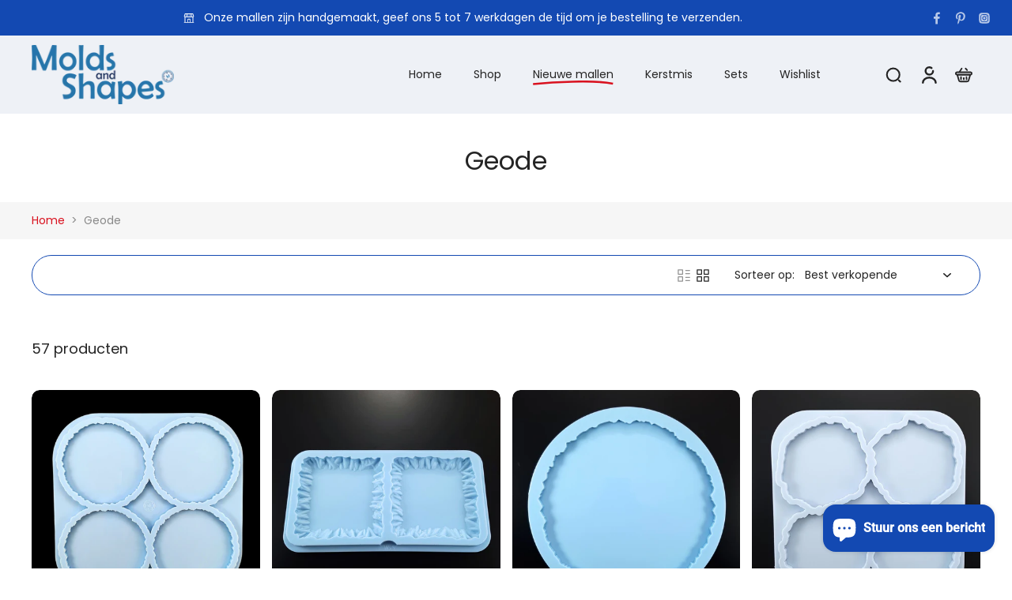

--- FILE ---
content_type: text/css
request_url: https://moldsandshapes.com/cdn/shop/t/89/assets/theme.css?v=66356681945630785051752679598
body_size: 38788
content:
@charset "UTF-8";/*!
 * Splide.js
 * Version  : 4.1.3
 * License  : MIT
 * Copyright: 2022 Naotoshi Fujita
 */.splide__track--fade>.splide__list>.splide__slide{margin:0!important;opacity:0;z-index:0}.splide__track--fade>.splide__list>.splide__slide.is-active{opacity:1;z-index:1}.splide--rtl{direction:rtl}.splide__pagination li{display:inline-block;list-style-type:none;pointer-events:auto}.splide.is-initialized,.splide.is-rendered{visibility:visible}.splide{position:relative;visibility:hidden}.splide__list{backface-visibility:hidden;display:flex;height:100%;margin:0;padding:0}.splide__slide{backface-visibility:hidden;box-sizing:border-box;flex-shrink:0;list-style-type:none;margin:0;position:relative}.splide__track{overflow:hidden;position:relative;z-index:0}/*! tailwindcss v3.1.8 | MIT License | https://tailwindcss.com
 */*,:before,:after{box-sizing:border-box;border-width:0;border-style:solid;border-color:#e5e7eb}:before,:after{--tw-content: ""}html{line-height:1.5;-webkit-text-size-adjust:100%;-moz-tab-size:4;-o-tab-size:4;tab-size:4;font-family:ui-sans-serif,system-ui,-apple-system,BlinkMacSystemFont,Segoe UI,Roboto,Helvetica Neue,Arial,Noto Sans,sans-serif,"Apple Color Emoji","Segoe UI Emoji",Segoe UI Symbol,"Noto Color Emoji"}body{margin:0;line-height:inherit}hr{height:0;color:inherit;border-top-width:1px}abbr:where([title]){-webkit-text-decoration:underline dotted;text-decoration:underline dotted}h1,h2,h3,h4,h5,h6{font-size:inherit;font-weight:inherit}a{color:inherit;text-decoration:inherit}b,strong{font-weight:bolder}code,kbd,samp,pre{font-family:ui-monospace,SFMono-Regular,Menlo,Monaco,Consolas,Liberation Mono,Courier New,monospace;font-size:1em}small{font-size:80%}sub,sup{font-size:75%;line-height:0;position:relative;vertical-align:baseline}sub{bottom:-.25em}sup{top:-.5em}table{text-indent:0;border-color:inherit;border-collapse:collapse}button,input,optgroup,select,textarea{font-family:inherit;font-size:100%;font-weight:inherit;line-height:inherit;color:inherit;margin:0;padding:0}button,select{text-transform:none}button,[type=button],[type=reset],[type=submit]{-webkit-appearance:button;background-color:transparent;background-image:none}:-moz-focusring{outline:auto}:-moz-ui-invalid{box-shadow:none}progress{vertical-align:baseline}::-webkit-inner-spin-button,::-webkit-outer-spin-button{height:auto}[type=search]{-webkit-appearance:textfield;outline-offset:-2px}::-webkit-search-decoration{-webkit-appearance:none}::-webkit-file-upload-button{-webkit-appearance:button;font:inherit}summary{display:list-item}blockquote,dl,dd,h1,h2,h3,h4,h5,h6,hr,figure,p,pre{margin:0}fieldset{margin:0;padding:0}legend{padding:0}ol,ul,menu{list-style:none;margin:0;padding:0}textarea{resize:vertical}input::-moz-placeholder,textarea::-moz-placeholder{opacity:1;color:#9ca3af}input::placeholder,textarea::placeholder{opacity:1;color:#9ca3af}button,[role=button]{cursor:pointer}:disabled{cursor:default}img,svg,video,canvas,audio,iframe,embed,object{display:block;vertical-align:middle}img,video{max-width:100%;height:auto}*,:before,:after{--tw-border-spacing-x:0;--tw-border-spacing-y:0;--tw-translate-x:0;--tw-translate-y:0;--tw-rotate:0;--tw-skew-x:0;--tw-skew-y:0;--tw-scale-x:1;--tw-scale-y:1;--tw-pan-x: ;--tw-pan-y: ;--tw-pinch-zoom: ;--tw-scroll-snap-strictness:proximity;--tw-ordinal: ;--tw-slashed-zero: ;--tw-numeric-figure: ;--tw-numeric-spacing: ;--tw-numeric-fraction: ;--tw-ring-inset: ;--tw-ring-offset-width:0px;--tw-ring-offset-color:#fff;--tw-ring-color:rgb(59 130 246 / .5);--tw-ring-offset-shadow:0 0 #0000;--tw-ring-shadow:0 0 #0000;--tw-shadow:0 0 #0000;--tw-shadow-colored:0 0 #0000;--tw-blur: ;--tw-brightness: ;--tw-contrast: ;--tw-grayscale: ;--tw-hue-rotate: ;--tw-invert: ;--tw-saturate: ;--tw-sepia: ;--tw-drop-shadow: ;--tw-backdrop-blur: ;--tw-backdrop-brightness: ;--tw-backdrop-contrast: ;--tw-backdrop-grayscale: ;--tw-backdrop-hue-rotate: ;--tw-backdrop-invert: ;--tw-backdrop-opacity: ;--tw-backdrop-saturate: ;--tw-backdrop-sepia: }::backdrop{--tw-border-spacing-x:0;--tw-border-spacing-y:0;--tw-translate-x:0;--tw-translate-y:0;--tw-rotate:0;--tw-skew-x:0;--tw-skew-y:0;--tw-scale-x:1;--tw-scale-y:1;--tw-pan-x: ;--tw-pan-y: ;--tw-pinch-zoom: ;--tw-scroll-snap-strictness:proximity;--tw-ordinal: ;--tw-slashed-zero: ;--tw-numeric-figure: ;--tw-numeric-spacing: ;--tw-numeric-fraction: ;--tw-ring-inset: ;--tw-ring-offset-width:0px;--tw-ring-offset-color:#fff;--tw-ring-color:rgb(59 130 246 / .5);--tw-ring-offset-shadow:0 0 #0000;--tw-ring-shadow:0 0 #0000;--tw-shadow:0 0 #0000;--tw-shadow-colored:0 0 #0000;--tw-blur: ;--tw-brightness: ;--tw-contrast: ;--tw-grayscale: ;--tw-hue-rotate: ;--tw-invert: ;--tw-saturate: ;--tw-sepia: ;--tw-drop-shadow: ;--tw-backdrop-blur: ;--tw-backdrop-brightness: ;--tw-backdrop-contrast: ;--tw-backdrop-grayscale: ;--tw-backdrop-hue-rotate: ;--tw-backdrop-invert: ;--tw-backdrop-opacity: ;--tw-backdrop-saturate: ;--tw-backdrop-sepia: }*,*:before,*:after{border-color:rgba(var(--colors-line-and-border),1)}*:focus-visible{outline-offset:1px}@keyframes effectHover{to{left:125%}}@keyframes fadeIn{0%{opacity:0}to{opacity:1}}@keyframes hideMe{0%{opacity:1}99.99%{opacity:1}to{opacity:0;display:none}}@keyframes Xpulse{0%,to{opacity:1}50%{opacity:.5}}@keyframes fadeInY{0%{opacity:0;transform:translateY(var(--fade-translate-y, 20px))}to{opacity:1;transform:translateY(0)}}@keyframes moveUp{0%{opacity:.7;transform:translateY(100%)}to{opacity:1;transform:translateY(0)}}@supports (-webkit-touch-callout: none){.input-search,#x-cart-discount-field{font-size:16px}}.icon-payment svg{fill:none}.scrollbar-stable{scrollbar-gutter:stable}.rotating-effect{width:110%;margin-left:-5%;transition:all .02s ease-in;position:relative}.transparent-header header.open-menu{background:rgba(var(--background-color-header));color:rgba(var(--colors-text))}.rtl .rotating-effect{margin-left:0;margin-right:-5%}.animate-Xpulse{animation:Xpulse 2s cubic-bezier(.4,0,.6,1) infinite}.slideshow-vertical-content{--colors-heading: var(--image-treatment-text)}.highlight-icon:hover .highlight-icon-tooltip{opacity:1;z-index:10}.pagination-card li{width:100%}.btn-pagination.is-active{background:rgba(var(--colors-transition-arrows),1)}.btn-pagination{background:rgba(var(--colors-transition-arrows),.1)}@media (min-width: 1024px){.disable-label-hover:hover .label-container{display:none}}.disable-label-hover:hover .label-container{transition:.3s}@media (min-width: 1024px){.disable-label-hover:hover .pagination-card{display:grid}}.disable-label-hover:hover .pagination-card{transition:.3s;z-index:10}.featured-collection .animate-fade-in{animation:fadeIn .5s ease-in}.animate-hide-me{animation:hideMe 3s forwards}.width-nutrition-bar{width:0}.contact-date-time::-webkit-datetime-edit{opacity:0}.contact-date-time.focus-input::-webkit-datetime-edit{-webkit-transition:.2s;transition:.2s;opacity:1}.contact-date-time.focus-input+.label-date,.contact-date-time:focus+.label-date,.rtl .contact-date-time+.label-date{font-size:.75rem;line-height:1rem;top:.75rem}.contact-date-time.focus-input,.contact-date-time:focus,.rtl .contact-date-time{padding-top:1.25rem;padding-bottom:.5rem}.width-nutrition-bar.active{transition:width 1s ease-in-out;width:var(--width--loading-bar)}@supports (-moz-appearance: none){.contact-date-time.input-date-time+.label-date{font-size:.75rem;line-height:1rem;top:.75rem}.contact-date-time.input-date-time{padding-top:1.25rem;padding-bottom:.5rem}}@keyframes colorPulse{0%{color:rgba(var(--colors-text),.6)}50%{color:rgb(var(--colors-pulse-speech))}to{color:rgba(var(--colors-text),.6)}}body{line-height:1.375;font-family:var(--font-body-family);font-style:var(--font-body-style);font-weight:var(--font-body-weight);background:rgba(var(--colors-background));color:rgb(var(--colors-text))}.shipping-rate option{background-color:rgba(var(--background-color),1)}header{grid-template-columns:2fr 3fr 2fr}.mobile-center-left #SearchOpen{position:absolute;left:2.5rem}.choose-options-mobile button.mobile-center-left #SearchOpen{display:none}@media (min-width: 768px){.mobile-center-left #SearchOpen{position:relative;left:auto;top:auto}}.mobile-center-right #SearchOpen{position:absolute;right:2.5rem}.choose-options-mobile button.mobile-center-right #SearchOpen{display:none}@media (min-width: 768px){.mobile-center-right #SearchOpen{position:relative;right:auto;top:auto}}.mobile-left-right{margin-right:-.5rem}.search__speech.search__speech-listening{animation:colorPulse 2s infinite;opacity:1}.position-left .child{left:-100%}.position-left .icon-child{transform:rotate(90deg)}.active-image .image-table,.active-row .icon-tick{opacity:100}.active-row.hidden{display:flex}.list-style-none li{list-style:none}.list-style-none ul{padding-left:0}.drop-zone-wrap--inactive .drop-zone{height:0;overflow:hidden;opacity:0;border:none}.drop-zone-wrap--inactive .drop-zone__thumb{display:flex}.drop-zone-wrap--error .drop-zone,.required-picker~.drop-zone{border-color:rgba(var(--color-error))}.drop-zone-wrap--error .error-max-file{display:block}.required-picker~.text-required{display:block}.customization-picker.required-picker{border-color:rgba(var(--color-error))}.labe-stl .x-badge-text{padding:.25rem 1rem}.labe-stl img{height:3rem;width:auto;-o-object-fit:contain;object-fit:contain}.labe-stl .icon-label{height:calc(var(--base-font-size-mobile) * 1.2);width:calc(var(--base-font-size-mobile) * 1.2)}.labe-stl .x-badge-container{text-align:start}.labe-stl .label-img{width:100%}.image-comparison .before-after__slider{position:absolute;z-index:40;-webkit-appearance:none;-moz-appearance:none;appearance:none;top:0;left:0;width:100%;height:100%;background:transparent;outline:none;margin:0;transition:all ease 0s;overflow:hidden;padding:0;border:0;cursor:col-resize;opacity:0}.image-comparison .before-after__slider:focus,.image-comparison .before-after__slider:focus-visible{z-index:40}.image-comparison .before-after__slider::-webkit-slider-thumb{-webkit-appearance:none;appearance:none;width:2.5rem;height:100vh}input[type=range].before-after__slider::-webkit-slider-thumb{cursor:col-resize;background:none;border:none;pointer-events:all;-webkit-appearance:none;box-shadow:none;border-color:none}.image-comparison .vertical.before-after__slider::-webkit-slider-thumb{-webkit-appearance:none;cursor:row-resize;appearance:none;width:100vw;height:2.5rem;opacity:0}.mobile-bottom .btn-quickadd{bottom:8px}.animate_transition_image{opacity:0;transition-property:opacity;transition-timing-function:ease-in-out;transition-duration:var(--transition-card-loading)}.animate_zoom_image{transform:scale(var(--zoom, 1));transform-origin:var(--x) var(--y);opacity:0}.animate_zoom_image:hover{opacity:1;--zoom: 2;transition:transform .5s ease,opacity .5s ease}.active.animate_transition_image{opacity:1;will-change:opacity}.animate_slideshow__box,.animate_transition_slide__box{opacity:0;transform:translate(-4rem);transition-property:transform,opacity;transition-timing-function:ease-in;transition-duration:var(--transition-slideshow)}.animate_slideshow__box,.animate_transition_slide__box-right{opacity:0;transform:translate(4rem);transition-property:transform,opacity;transition-timing-function:ease-in;transition-duration:var(--transition-slideshow)}.slide-animation{transition-property:transform,opacity}.active.animate_transition_slide__box,.active.animate_transition_slide__box-right,.x-splide-slide.is-active .animate_slideshow__box,.disable-animation-slideshow .animate_transition_slide__box,.disable-animation-slideshow .animate_transition_slide__box-right,.is-active>.hero-text>.table-cell>.animate_transition_slide__box{opacity:1;transform:translate(0);will-change:transform,opacity}.animate_slideshow__image,.animate_transition_slide__image{transform:scale(1.2);transition-property:transform opacity;transition-timing-function:ease-in;transition-duration:var(--transition-slideshow)}.preload-image .animate_slideshow__image,.preload-image .animate_transition_slide__image,.disable-animation-slideshow .animate_slideshow__image,.disable-animation-slideshow .animate_transition_slide__image{transform:scale(1)}.x-splide-slide.is-active .animate_slideshow__image,.active.animate_transition_slide__image,.is-active>.relative>.animate_transition_slide__image{transform:scale(1)}.x-splide-slide.is-active .animate_transition_three_fold_text,.active.animate_transition_three_fold_text,.disable-animation-slideshow .animate_transition_three_fold_text{transform:translateY(0);opacity:1;will-change:transform,opacity}.animate-paginate-slideshow{transform:translateY(100%);transition-property:transform,opacity;transition-timing-function:ease-in;transition-duration:.4s}.active.animate-paginate-slideshow{transform:translateY(0);will-change:transform}.animate_transition_three_fold_text{transform:translateY(100%);opacity:0;transition-property:transform,opacity;transition-timing-function:ease-in;transition-duration:var(--transition-slideshow)}.animate_transition_three_fold_right{opacity:0;transform:translate(100%);transition-property:transform,opacity;transition-timing-function:ease-in;transition-duration:var(--transition-slideshow)}.disable-animation-slideshow .animate_transition_three_fold_right,.disable-animation-slideshow .animate_transition_three_fold_left,.rtl .disable-animation-slideshow .animate_transition_three_fold_right,.rtl .disable-animation-slideshow .animate_transition_three_fold_left{transform:translate(0);opacity:1}.animate_transition_three_fold_left{opacity:0;transform:translate(-100%);transition-property:transform,opacity;transition-timing-function:ease-in;transition-duration:var(--transition-slideshow)}.rtl .animate_transition_three_fold_right{transform:translate(-100%)}.rtl .animate_transition_three_fold_left{transform:translate(100%)}.x-splide-slide.is-active .animate_transition_three_fold_right,.x-splide-slide.is-active .animate_transition_three_fold_left,.active.animate_transition_three_fold_right,.active.animate_transition_three_fold_left{opacity:1;transform:translate(0);will-change:transform,opacity}.x-splide-slide.is-active .active-slide-fade{display:block}.x-splide-slide:not([aria-roledescription]) .active-slide-fade-first{display:block}.section-header{color:rgba(var(--colors-text))}.background-header{background:rgb(var(--background-color-header))}.sticky-header{position:fixed;z-index:50;top:0;width:100%;color:rgba(var(--colors-text));box-shadow:0 5px 15px rgba(var(--colors-text),.1)}.sticky-header.on-scroll-up-animation{transition:all .4s ease-in-out}.sticky-header.always-animation{animation:slideDown .4s ease-out}.sticky-header.header-up{top:calc(-1 * (var(--top-header) - var(--announcement-height)))}.sticky-header .sticky-header-content{position:relative}.transparent-header .sticky-header-active .logo-name,.dark .transparent-header .sticky-header-active .logo-name{color:rgb(var(--colors-heading))}.color-text-header,h1.color-text-header,.transparent-header .sticky-header-active .header,.dark .transparent-header .sticky-header-active .header{color:rgba(var(--colors-text))}#shopify-section-header .button.button-solid:hover{color:rgb(var(--colors-button-text-hover))}.background-footer{background:rgb(var(--background-color-footer))}.menu-opening.menu-drawer{transform:translate(0);visibility:visible;transition-property:transform,visibility;transition-duration:.5s;transition-timing-function:ease}.menu-drawer{transition:.5s ease-in-out}.text-column-with-icon,.map,.featured-product,.image-with-text,.age-popup,.promo-popup,.testimonial,.text-column-with-image,.product-description,.collection-description,.promotion-block,.block-collection-link{--colors-text: var(--colors-text-secondary);--colors-heading: var(--colors-heading-secondary)}.sticky-footer,.sticky-footer h1,.sticky-footer h2,.sticky-footer h3,.sticky-footer h4,.sticky-footer h5,.sticky-footer h6{color:rgb(var(--colors-text-footer))}@keyframes slideDown{0%{transform:translateY(-100%)}to{transform:translateY(0)}}.dot{background:rgba(var(--color-cart-dot),.2)}.dot.swiper-pagination-bullet-active{background:rgba(var(--color-cart-dot),1)}h1,.h1,h2,.h2,h3,.h3,h4,.h4,h5,.h5,h6,.h6,.category-title{text-transform:var(--heading-text-tranform);font-family:var(--font-heading-family);font-style:var(--font-heading-style);font-weight:var(--font-heading-weight);color:rgba(var(--colors-heading));overflow-wrap:break-word;line-height:1.25}h1 *::-moz-selection,.h1 *::-moz-selection,h2 *::-moz-selection,.h2 *::-moz-selection,h3 *::-moz-selection,.h3 *::-moz-selection,h4 *::-moz-selection,.h4 *::-moz-selection,h5 *::-moz-selection,.h5 *::-moz-selection,h6 *::-moz-selection,.h6 *::-moz-selection,.category-title *::-moz-selection{background-color:rgba(var(--colors-heading),.2)}h1 *::selection,.h1 *::selection,h2 *::selection,.h2 *::selection,h3 *::selection,.h3 *::selection,h4 *::selection,.h4 *::selection,h5 *::selection,.h5 *::selection,h6 *::selection,.h6 *::selection,.category-title *::selection{background-color:rgba(var(--colors-heading),.2)}h1::-moz-selection,.h1::-moz-selection,h2::-moz-selection,.h2::-moz-selection,h3::-moz-selection,.h3::-moz-selection,h4::-moz-selection,.h4::-moz-selection,h5::-moz-selection,.h5::-moz-selection,h6::-moz-selection,.h6::-moz-selection,.category-title::-moz-selection{background-color:rgba(var(--colors-heading),.2)}h1::selection,.h1::selection,h2::selection,.h2::selection,h3::selection,.h3::selection,h4::selection,.h4::selection,h5::selection,.h5::selection,h6::selection,.h6::selection,.category-title::selection{background-color:rgba(var(--colors-heading),.2)}h1,.h1{font-size:var(--h1-font-size-mobile)}h2,.h2{font-size:var(--h2-font-size-mobile)}h3,.h3{font-size:var(--h3-font-size-mobile)}h4,.h4{font-size:var(--h4-font-size-mobile)}h5,.h5{font-size:var(--h5-font-size-mobile)}h6,.h6{font-size:var(--h6-font-size-mobile)}[role=button],[type=button],.button{border-radius:var(--border-radius);font-family:var(--font-button);font-weight:var(--font-button-weight);font-style:var(--font-button-style);position:relative;z-index:10;-webkit-user-select:none;-moz-user-select:none;user-select:none}.is-active>[role=button]>.animate_transition_slide__image,.is-active>[type=button]>.animate_transition_slide__image,.is-active>.button>.animate_transition_slide__image{transform:scale(1)}button{border-radius:0;border-style:none;background:transparent}button.button-outline,.button.button-outline{background:rgba(var(--background-secondary-button),1);color:rgb(var(--colors-secondary-button));box-shadow:inset 0 0 0 1px rgba(var(--colors-line-secondary-button),1);border:none;transition:.3s}.button.button-outline:hover,button.button-outline:hover{box-shadow:inset 0 0 0 1px rgba(var(--colors-line-secondary-button),1);background:rgba(var(--background-secondary-button),1);transition:.3s}.button.button-text-link,button.button-text-link{color:rgb(var(--colors-text-link));position:relative;display:inline-flex;border-color:transparent;padding:10px 15px}.button.button-text-link:hover .btn-text-link-effect-1,button.button-text-link:hover .btn-text-link-effect-1{top:-100%;transition:all .4s ease-in-out}.button.button-text-link:hover .btn-text-link-effect-2,button.button-text-link:hover .btn-text-link-effect-2{top:0;transition:all .4s ease-in-out}.button.button-text-link:before,button.button-text-link:before{content:"";position:absolute;right:0;bottom:0;width:100%;height:2px;background-color:rgb(var(--colors-text-link));transition:all ease .4s}.button.button-text-link:after,button.button-text-link:after{content:"";width:0;left:0;transition:all ease .8s;position:absolute;right:0;bottom:0;height:2px;background-color:rgb(var(--colors-text-link))}.button.button-text-link:hover:after,button.button-text-link:hover:after{width:100%}.button.button-text-link:hover:before,button.button-text-link:hover:before{width:0}.header__inline-menu{font-family:var(--font-menu);font-weight:var(--font-menu-weight);font-style:var(--font-menu-style)}.font_menu-normal{font-weight:var(--font-body-weight)}.font-inherit{font-weight:inherit}@keyframes initial-loading{0%{transform:translate(-6.4rem)}50%{transform:translate(2.6rem)}to{transform:translate(-6.4rem)}}.paginate-testimonial.is-active{background:var(--colors-button-hover)}.text-default{font-size:var(--base-font-size-mobile)}.text-small{font-size:var(--font-size-small-mobile)}.text-medium{font-size:var(--font-size-medium-mobile)}.text-normal{font-size:var(--font-size-normal-mobile)}.text-large{font-size:var(--font-size-large-mobile)}.loading-bar{background-color:rgba(var(--colors-text),.2);position:relative;display:inline-block;height:.125rem;width:10rem;overflow:hidden}.is-active>.loading-bar>.animate_transition_slide__image{transform:scale(1)}.loading-bar:before{content:"";transform:translate(-5.4rem);animation:initial-loading 1.5s ease infinite;background-color:rgba(var(--colors-text),1);position:absolute;height:100%;width:4rem}.choose-options-mobile button.loading-bar:before{display:none}.loading-cover{transition-property:opacity,visibility;transition-timing-function:ease;pointer-events:none;height:50%;width:100%;text-align:center;transition-duration:1s}a.effect-inline:hover{animation:line-in .4s cubic-bezier(.77,0,.175,1);animation-fill-mode:forwards}.base-link a{position:relative}p.nav-link:not(.effect-inline):after,a.nav-link:not(.effect-inline):after,.base-link a:after,a.effect-inline:after{content:"";display:block;position:absolute;transform:scaleX(0);left:0;right:0;bottom:-1px;border-bottom:1px solid rgba(var(--colors-text-link),1);transform-origin:100% 0%;transition:transform .15s linear}.rte a,.button-link{background:linear-gradient(to right,#0000,#0000),linear-gradient(to right,rgba(var(--colors-text-link),1),rgba(var(--colors-text-link),1),rgba(var(--colors-text-link),1));background-size:100% .1em,0 .1em;background-position:100% 100%,100% 100%;background-repeat:no-repeat;transition:background-size .25s}a.effect-inline,p.effect-inline{color:rgb(var(--colors-text-link))}parallax-movement{transition:all .25s ease;height:var(--height-parallax);display:block;width:100%}input[type=search]::-webkit-search-cancel-button{-webkit-appearance:none;appearance:none}.eurus [type=checkbox],.eurus [type=radio]{-webkit-appearance:none}.eurus [type=text],.eurus [type=email],.eurus [type=url],.eurus [type=password],.eurus [type=number],.eurus [type=date],.eurus [type=datetime-local],.eurus [type=month],.eurus [type=search],.eurus [type=tel],.eurus [type=time],.eurus [type=week],.eurus [multiple],.eurus textarea{-webkit-appearance:none;-moz-appearance:none;appearance:none;-webkit-border-radius:0}.eurus select{-webkit-appearance:none}.checkbox_shipping_insurance:checked+label:after{display:block}.checkbox_shipping_insurance:checked+label{background-color:rgba(var(--colors-button));border-color:rgba(var(--colors-button))}.checkbox-checked:checked:after{content:"";position:absolute;top:40%;left:50%;height:40%;width:60%;--tw-translate-x:-50%;--tw-translate-y:-50%;--tw-rotate:-45deg;transform:translate(var(--tw-translate-x),var(--tw-translate-y)) rotate(var(--tw-rotate)) skew(var(--tw-skew-x)) skewY(var(--tw-skew-y)) scaleX(var(--tw-scale-x)) scaleY(var(--tw-scale-y));border-left-width:2px;border-bottom-width:2px;border-style:solid;border-color:rgba(var(--colors-background))}.choose-options-mobile button.checkbox-checked:checked:after{display:none}.radio-checked:checked:after{content:"";background-color:rgba(var(--colors-text-link));position:absolute;top:50%;left:50%;height:50%;width:50%;--tw-translate-x:-50%;--tw-translate-y:-50%;transform:translate(var(--tw-translate-x),var(--tw-translate-y)) rotate(var(--tw-rotate)) skew(var(--tw-skew-x)) skewY(var(--tw-skew-y)) scaleX(var(--tw-scale-x)) scaleY(var(--tw-scale-y));border-radius:9999px}.choose-options-mobile button.radio-checked:checked:after{display:none}.hide-scrollbar::-webkit-scrollbar,.hide-scrollbar::-moz-scrollbar{display:none}.active-row.hide-scrollbar::-webkit-scrollbar,.active-row .hide-scrollbar::-moz-scrollbar{display:flex}.hide-scrollbar{-ms-overflow-style:none;overflow:auto}.hide-spin-input::-webkit-outer-spin-button,.hide-spin-input::-webkit-inner-spin-button{-webkit-appearance:none;margin:0}.x-section{margin-top:var(--advanced-sections-spacing);margin-bottom:var(--advanced-sections-spacing)}.image-treatment-overlay{background:rgba(var(--image-treatment-overlay))}.image-treatment-text{color:rgba(var(--image-treatment-text))}.paginate-underline-active,.paginate-underline:hover{border-color:var(--colors-button-hover);color:var(--colors-button-hover)}*{scrollbar-width:auto}.outer-spin-button::-webkit-outer-spin-button,.outer-spin-button::-webkit-inner-spin-button{-webkit-appearance:none}.outer-spin-button{-moz-appearance:textfield}::-moz-selection{background-color:rgba(var(--colors-text),.2)}::selection{background-color:rgba(var(--colors-text),.2)}.image-treatment-text::-moz-selection{background-color:rgba(var(--image-treatment-text),.2)}.image-treatment-text::selection{background-color:rgba(var(--image-treatment-text),.2)}svg{fill:currentColor}.divider{transform:translateY(var(--divider-spacing)px)}.size-chart table tr{border-width:1px}.x-slider-item .pagination-link:hover:after{transform:scaleX(1);transform-origin:0% 50%}.x-slider-item .pagination-link:after{content:"";display:block;position:absolute;transform:scaleX(0);left:0;right:0;bottom:0;border-bottom:1px solid currentColor;transform-origin:100% 0%;transition:transform .15s linear}.x-slider-item.active-hotspot .pagination-link:after{transform:scaleX(1);transform-origin:0% 50%}.additional-note.rte p{margin:0}.text-body{line-height:1.375;font-family:var(--font-body-family);font-style:var(--font-body-style);font-weight:var(--font-body-weight);background:rgba(var(--colors-background));color:rgb(var(--colors-text))}.anm-fade-element{visibility:hidden;opacity:0;transform:translateY(var(--fade-translate-y, 20px));transition:opacity var(--transition-card-loading) ease,transform var(--transition-card-loading) ease,visibility var(--transition-card-loading) ease;animation:fadeInY var(--transition-card-loading) cubic-bezier(.4,0,.2,1) both paused;animation-delay:.15s;will-change:opacity,transform,visibility}.anm-fade-element.is-visible{animation-play-state:running;transform:translateY(0);opacity:1;visibility:visible}.anm-fade-paragraph .anm-fade-element{--fade-translate-y: 20px}.anm-move-up{opacity:.7;animation:moveUp 1s cubic-bezier(.3,1,.3,1) both paused;animation-delay:.15s;will-change:transform,opacity}.anm-move-up.active-anm-heading{animation-play-state:running;opacity:1}.highlight.hl-font{font-family:var(--font-heading-highlight);font-style:var(--font-heading-highlight-style);font-weight:var(--font-heading-highlight-weight);color:var(--color-highlight);font-size:var(--heading-highlight-font-size)}.svg-underline path{stroke-dasharray:3000;stroke-dashoffset:3000;transition:stroke-dashoffset 1.5s ease-in-out}.svg-circle path{stroke-dasharray:2000;stroke-dashoffset:-2000;transition:stroke-dashoffset 1.5s ease-in-out}.highlight-anm-start .svg-star{opacity:1}.highlight-anm-start .svg-star.animation-bling{animation:bling 1s ease-in-out infinite}@keyframes bling{0%,to{opacity:1}50%{opacity:0}}.rotateY-180{transform:rotateY(180deg)}.highlight-anm-start .svg-underline path,.highlight-anm-start .svg-circle path{stroke-dashoffset:0}.highlight-anm-start.hl-underline{transition:color .3s cubic-bezier(.06,.14,.8,.91);transition-delay:.4s;color:var(--color-highlight)}button.button-arrow-mobile,.button.button-arrow-mobile{color:rgb(var(--colors-button-text-hover));background:var(--colors-button-hover);border-radius:50px}.estimate-content p{display:inline-block}@media (max-width: 767px){.label-stl-desktop .label-container,.label-stl-desktop .x-badge-container{display:none}}.skeleton-image{background-color:#c9c9c9;z-index:-1}.animate_transition_card__image{transform:scale(1.1);transition-property:transform;transition-timing-function:ease-in;transition-duration:var(--transition-card-loading)}.active.lazy_active.animate_transition_card__image{transform:scale(1);opacity:1;will-change:transform,opacity}@media (min-width: 1024px){h1,.h1{font-size:var(--h1-font-size)}h2,.h2{font-size:var(--h2-font-size)}h3,.h3{font-size:var(--h3-font-size)}h4,.h4{font-size:var(--h4-font-size)}h5,.h5{font-size:var(--h5-font-size)}h6,.h6{font-size:var(--h6-font-size)}.text-default{font-size:var(--base-font-size)}.text-small{font-size:var(--font-size-small)}.text-medium{font-size:var(--font-size-medium)}.text-normal{font-size:var(--font-size-normal)}.text-large{font-size:var(--font-size-large)}.base-link a:hover{color:rgb(var(--colors-text-link))}p.nav-link:not(.effect-inline):hover:after,.base-link a:hover:after,a.nav-link:not(.effect-inline):hover:after,a.effect-inline:hover:after{transform:scaleX(1);transform-origin:0% 50%;color:rgb(var(--colors-text-link))}.rte a:hover,.button-link:hover{background-size:0 .1em,100% .1em;background-position:100% 100%,0% 100%}.hover-text-link:hover{color:rgb(var(--colors-text-link))}button.button-arrow,.button.button-arrow{background:rgb(var(--colors-text),.3);color:rgb(var(--colors-text));box-shadow:none;border-radius:50px}button.button-arrow:hover,.button.button-arrow:hover{color:rgb(var(--colors-button-text-hover));background:var(--colors-button-hover)}button.button-outline,.button.button-outline{color:rgb(var(--colors-secondary-button));box-shadow:inset 0 0 0 1px rgba(var(--colors-line-secondary-button),.5);background:rgba(var(--background-secondary-button),.7)}.button-action,button.button-solid,.button.button-solid{border:none;background:var(--colors-button-hover)}button.none_border,.button.none_border{border-width:0px}button.none_transition:before,.button.none_transition:before{transition-property:none}.mobile-bottom .btn-quickadd{bottom:unset}.animate_transition_slide__image_three_fold_right{transform-origin:0 100%;transform:rotate(5deg);overflow:hidden;scale:1.1}.animate_transition_slide__image_three_fold_left{transform-origin:100% 100%;transform:rotate(-5deg);overflow:hidden;scale:1.1}.rtl .animate_transition_slide__image_three_fold_left{transform-origin:0 100%;transform:rotate(5deg)}.rtl .animate_transition_slide__image_three_fold_right{transform-origin:100% 100%;transform:rotate(-5deg)}.x-splide-slide.is-active .animate_transition_slide__image_three_fold_left,.x-splide-slide.is-active .animate_transition_slide__image_three_fold_right,.active.animate_transition_slide__image_three_fold_left,.active.animate_transition_slide__image_three_fold_right{scale:1.1}}@media screen and (hover: none) and (min-width: 1024px){.button--quickview.group-hover\:lg\:block,.button--quickview.lg\:group-hover\:block{display:block}.button-quickview-icon.lg\:group-hover\:opacity-100,.quick-view-container.lg\:group-hover\:opacity-100{opacity:1}.button-quickview-icon.lg\:group-hover\:opacity-100,.quick-view-container.lg\:group-hover\:translate-y-0{transform:translateY(0)}}@media (min-width: 1025px){button.button_rounded:before{border-radius:9999px;transition-property:none}button.button-rounded-desktop{border-radius:var(--border-radius)}}.hide-btn .choose_option_atc,.hide-icon .choose_option_atc{display:none}.hide-btn .choose_option_quickview,.hide-icon .choose_option_quickview{display:block}@media (min-width: 1024px){.hide-btn .choose_option_atc{display:none}.hide-btn .choose_option_quickview{display:block}.hide-icon .choose_option_quickview{display:none}.hide-icon .choose_option_atc{display:block}}@media (min-width: 1280px){.hide-btn .choose_option_atc{display:block}.hide-btn .choose_option_quickview{display:none}.hide-icon .choose_option_atc{display:block}.hide-icon .choose_option_quickview{display:none}}.bottom_atc .choose_option_atc{display:block}.bottom_atc .choose_option_quickview{display:none}.text-highlight{background-size:200%;background-clip:text;-webkit-background-clip:text;background-image:linear-gradient(to right,rgba(var(--colors-heading),.5) 50%,rgba(var(--colors-heading)) 50%);transition:background-position-x .2s}.x-card-highlighted-featured .rte p{margin-top:0}.x-card-highlighted-featured .rte ul{margin-top:.5rem;margin-bottom:.5rem}.x-card-highlighted-featured .rte li{margin-top:.25rem;margin-bottom:.25rem}.x-card-highlighted-featured .rte li:last-child{margin-bottom:0}.faq-category{padding-top:.75rem}.faq-item+.faq-category,.faq-category+.faq-category,.x-block-faq-content+.faq-category{margin-top:1.25rem}.faq-category:has(+.faq-item),.faq-category:has(+.faq-category),.faq-category:has(+.x-block-faq-content){padding-bottom:.75rem}@media (min-width: 768px){.faq-category{padding-top:1.25rem}.faq-item+.faq-category,.faq-category+.faq-category,.x-block-faq-content+.faq-category{margin-top:1.75rem}.faq-category:has(+.faq-item),.faq-category:has(+.faq-category),.faq-category:has(+.x-block-faq-content){padding-bottom:1.25rem}}.icon-animation{will-change:transform;transition:transform .25s ease}.icon-animation:hover{transform:scale(1.07)}.icon-close-animation{transition:transform .5s cubic-bezier(.3,1,.3,1)}.group-close-btn:hover .icon-close-animation{transform:rotate(180deg)}.container{width:100%}.\!container{width:100%!important}@media (min-width: 640px){.container{max-width:640px}.\!container{max-width:640px!important}}@media (min-width: 768px){.container{max-width:768px}.\!container{max-width:768px!important}}@media (min-width: 1024px){.container{max-width:1024px}.\!container{max-width:1024px!important}}@media (min-width: 1280px){.container{max-width:1280px}.\!container{max-width:1280px!important}}@media (min-width: 1536px){.container{max-width:1536px}.\!container{max-width:1536px!important}}.bg-none{background:none}.\!bg-none{background:none!important}.bg-image-treatment{background:rgba(var(--image-treatment-text))}.bg-theme-secondary{color:rgb(var(--colors-text-secondary));background:rgba(var(--colors-background-secondary))}.bg-theme-secondary h1,.bg-theme-secondary .h1,.bg-theme-secondary h2,.bg-theme-secondary .h2,.bg-theme-secondary h3,.bg-theme-secondary .h3,.bg-theme-secondary h4,.bg-theme-secondary .h4,.bg-theme-secondary h5,.bg-theme-secondary .h5,.bg-theme-secondary h6,.bg-theme-secondary .h6{color:rgba(var(--colors-heading-secondary))}.page-width{max-width:calc(var(--page-width) + 40px);margin-left:auto;margin-right:auto;padding-right:1.25rem;padding-left:1.25rem}.page-width-mobile{margin-left:auto;margin-right:auto;padding-right:1.25rem;padding-left:1.25rem}.full-width-mobile.page-width{padding-right:0;padding-left:0}@media (min-width: 768px){.full-width-mobile.page-width{padding-right:1.25rem;padding-left:1.25rem}}.full-width-mobile.full-width{padding-right:0;padding-left:0}@media (min-width: 768px){.full-width-mobile.full-width{padding-right:1.25rem;padding-left:1.25rem}}.carousel-mobile.page-width-mobile{padding-left:0;padding-right:0}@media (min-width: 768px){.carousel-mobile.page-width-mobile{padding-left:1.25rem;padding-right:1.25rem}}.carousel-mobile.full-width-mobile{padding-left:0;padding-right:0}@media (min-width: 768px){.carousel-mobile.full-width-mobile{padding-left:1.25rem;padding-right:1.25rem}}.full-width{padding-left:1.25rem;padding-right:1.25rem}.rtl{direction:rtl}.ltr{direction:ltr}.link-active,.effect-inline{color:rgb(var(--colors-text-link))}.shopify-challenge__error,.shopify-challenge__container .shopify-challenge__message{margin-bottom:1rem;margin-top:1rem}.shopify-challenge__container .shopify-challenge__button{background:var(--colors-button-hover);color:rgb(var(--colors-button-text-hover));margin-top:1.25rem;cursor:pointer;padding:.625rem 1.5rem;line-height:1.5}@media (min-width: 1024px){.shopify-challenge__container .shopify-challenge__button{padding-top:.75rem;padding-bottom:.75rem}}#MainContent .shopify-challenge__container,.shopify-challenge__container .g-recaptcha{margin-bottom:1.25rem}@media (min-width: 1024px){.image-first-hover{transition-property:all;transition-timing-function:cubic-bezier(.4,0,.2,1);transition-duration:.15s;transition-duration:var(--transition-image-hover);transition-timing-function:cubic-bezier(0,0,.2,1)}.group:hover .image-first-hover{opacity:0}}.image-first-hover.first-img{opacity:0;transition-property:all;transition-timing-function:cubic-bezier(.4,0,.2,1);transition-duration:.15s;transition-duration:var(--transition-image-hover);transition-timing-function:cubic-bezier(0,0,.2,1)}@media (min-width: 1024px){.image-hover{transition-property:transform;transition-timing-function:cubic-bezier(.4,0,.2,1);transition-duration:.15s;transition-duration:var(--transition-image-hover);transition-timing-function:cubic-bezier(0,0,.2,1);will-change:transform}.image-hover:hover,.group:hover .image-hover{--tw-scale-x:var(--image-zoom);--tw-scale-y:var(--image-zoom);transform:translate(var(--tw-translate-x),var(--tw-translate-y)) rotate(var(--tw-rotate)) skew(var(--tw-skew-x)) skewY(var(--tw-skew-y)) scaleX(var(--tw-scale-x)) scaleY(var(--tw-scale-y))}}.image-hover.first-img{--tw-scale-x:var(--image-zoom);--tw-scale-y:var(--image-zoom);transform:translate(var(--tw-translate-x),var(--tw-translate-y)) rotate(var(--tw-rotate)) skew(var(--tw-skew-x)) skewY(var(--tw-skew-y)) scaleX(var(--tw-scale-x)) scaleY(var(--tw-scale-y));transition-property:transform;transition-timing-function:cubic-bezier(.4,0,.2,1);transition-duration:.15s;transition-duration:var(--transition-image-hover);transition-timing-function:cubic-bezier(0,0,.2,1)}@media (min-width: 1024px){.image-hover.first-img{will-change:transform}}.image-second-hover{will-change:transform}@media screen and (hover: none) and (min-width: 1024px){.button-quickview-icon.image-second-hover,.quick-view-container.image-second-hover{opacity:1}.button-quickview-icon.image-second-hover{transform:translateY(0)}}@media (min-width: 1024px){.image-second-hover{transition-property:all;transition-timing-function:cubic-bezier(.4,0,.2,1);transition-duration:.15s;transition-duration:var(--transition-image-hover);transition-timing-function:cubic-bezier(0,0,.2,1)}.group:hover .image-second-hover{--tw-scale-x:var(--image-zoom);--tw-scale-y:var(--image-zoom);transform:translate(var(--tw-translate-x),var(--tw-translate-y)) rotate(var(--tw-rotate)) skew(var(--tw-skew-x)) skewY(var(--tw-skew-y)) scaleX(var(--tw-scale-x)) scaleY(var(--tw-scale-y));opacity:1}}.image-second-hover.second-img{--tw-scale-x:var(--image-zoom);--tw-scale-y:var(--image-zoom);transform:translate(var(--tw-translate-x),var(--tw-translate-y)) rotate(var(--tw-rotate)) skew(var(--tw-skew-x)) skewY(var(--tw-skew-y)) scaleX(var(--tw-scale-x)) scaleY(var(--tw-scale-y));opacity:1;transition-property:all;transition-timing-function:cubic-bezier(.4,0,.2,1);transition-duration:.15s;transition-duration:var(--transition-image-hover);transition-timing-function:cubic-bezier(0,0,.2,1);will-change:transform}@media (min-width: 1024px){.image-first-slide-anm{position:absolute;top:0;right:0}}.image-first-slide-anm.first-img{position:absolute;top:0;right:0}.choose-options-mobile button.image-first-slide-anm.first-img{display:none}.image-first-hover-slide-anm{transition-property:all;transition-timing-function:cubic-bezier(.4,0,.2,1);transition-duration:.15s;transition-duration:var(--transition-image-hover);transition-timing-function:cubic-bezier(0,0,.2,1);will-change:right}@media (min-width: 1024px){.group:hover .image-first-hover-slide-anm{right:0}}.image-first-hover-slide-anm.second-img{right:0;transition-property:all;transition-timing-function:cubic-bezier(.4,0,.2,1);transition-duration:.15s;transition-duration:var(--transition-image-hover);transition-timing-function:cubic-bezier(0,0,.2,1);will-change:right}.price{color:rgba(var(--colors-price))}.price-sale{color:rgba(var(--colors-price-sale))}.p-break-words{word-break:break-word}.skip-to-content{height:.1rem;width:.1rem;transition-property:color,background-color;transition-duration:.5s;clip:rect(0 0 0 0)}.skip-to-content:focus{height:auto;width:auto;clip:auto;z-index:100}.promo-popup-open-left{writing-mode:tb-rl;--tw-rotate:-180deg;transform:translate(var(--tw-translate-x),var(--tw-translate-y)) rotate(var(--tw-rotate)) skew(var(--tw-skew-x)) skewY(var(--tw-skew-y)) scaleX(var(--tw-scale-x)) scaleY(var(--tw-scale-y))}.promo-popup-open-right{writing-mode:tb-rl;writing-mode:vertical-lr}.header-full-width .cart-popup{max-width:100%}.ease-popup{transition-timing-function:cubic-bezier(.8,0,.1,1)}.pause-on-hover_slide_show:hover .splide__pagination .button_pagination:after{animation:none}.is-active-pagination:after{background-image:linear-gradient(90deg,#fffc 100%,#ffffffe6,#fff 0);animation-iteration-count:1;content:""}.pagination-dots button:after{content:"";background:rgba(var(--image-treatment-text));margin-left:.375rem;margin-right:.375rem;height:.5rem;width:.5rem;border-radius:9999px;opacity:.5}@media (min-width: 1024px){.pagination-dots button:after{height:.625rem;width:.625rem}}.pagination-dots button.is-active:after{content:"";--tw-scale-x:1.5;--tw-scale-y:1.5;transform:translate(var(--tw-translate-x),var(--tw-translate-y)) rotate(var(--tw-rotate)) skew(var(--tw-skew-x)) skewY(var(--tw-skew-y)) scaleX(var(--tw-scale-x)) scaleY(var(--tw-scale-y));opacity:1;transition-duration:.3s}@media (min-width: 1024px){.x-splide:not(.disable-effect-hover):hover .splide__arrow--next:not(.disable-effect-hover),.rtl .x-splide:not(.disable-effect-hover):hover .splide__arrow--prev:not(.disable-effect-hover){--tw-translate-x:-.5rem;transform:translate(var(--tw-translate-x),var(--tw-translate-y)) rotate(var(--tw-rotate)) skew(var(--tw-skew-x)) skewY(var(--tw-skew-y)) scaleX(var(--tw-scale-x)) scaleY(var(--tw-scale-y))}.x-splide:not(.disable-effect-hover):hover .splide__arrow--next:not(.disable-effect-hover):disabled,.rtl .x-splide:not(.disable-effect-hover):hover .splide__arrow--prev:not(.disable-effect-hover):disabled{opacity:.3}.x-splide:not(.disable-effect-hover):hover .splide__arrow--prev:not(.disable-effect-hover),.rtl .x-splide:not(.disable-effect-hover):hover .splide__arrow--next:not(.disable-effect-hover){--tw-translate-x:.5rem;transform:translate(var(--tw-translate-x),var(--tw-translate-y)) rotate(var(--tw-rotate)) skew(var(--tw-skew-x)) skewY(var(--tw-skew-y)) scaleX(var(--tw-scale-x)) scaleY(var(--tw-scale-y))}.x-splide:not(.disable-effect-hover):hover .splide__arrow--prev:not(.disable-effect-hover):disabled,.rtl .x-splide:not(.disable-effect-hover):hover .splide__arrow--next:not(.disable-effect-hover):disabled{opacity:.3}}.promotion-alignment--top-left{top:.625rem;left:0;bottom:auto;right:auto;--tw-translate-x:0px;--tw-translate-y:0px;transform:translate(var(--tw-translate-x),var(--tw-translate-y)) rotate(var(--tw-rotate)) skew(var(--tw-skew-x)) skewY(var(--tw-skew-y)) scaleX(var(--tw-scale-x)) scaleY(var(--tw-scale-y))}@media (min-width: 1024px){.promotion-alignment--top-left{left:1.25rem}}.promotion-alignment--top-center{top:.625rem;left:50%;bottom:auto;right:auto;--tw-translate-x:-50%;--tw-translate-y:0px;transform:translate(var(--tw-translate-x),var(--tw-translate-y)) rotate(var(--tw-rotate)) skew(var(--tw-skew-x)) skewY(var(--tw-skew-y)) scaleX(var(--tw-scale-x)) scaleY(var(--tw-scale-y))}.promotion-alignment--top-right{top:.625rem;right:0;bottom:auto;left:auto;--tw-translate-x:0px;--tw-translate-y:0px;transform:translate(var(--tw-translate-x),var(--tw-translate-y)) rotate(var(--tw-rotate)) skew(var(--tw-skew-x)) skewY(var(--tw-skew-y)) scaleX(var(--tw-scale-x)) scaleY(var(--tw-scale-y))}@media (min-width: 1024px){.promotion-alignment--top-right{right:1.25rem}}.promotion-alignment--center-left{top:50%;left:0;right:auto;bottom:auto;--tw-translate-y:-50%;--tw-translate-x:0px;transform:translate(var(--tw-translate-x),var(--tw-translate-y)) rotate(var(--tw-rotate)) skew(var(--tw-skew-x)) skewY(var(--tw-skew-y)) scaleX(var(--tw-scale-x)) scaleY(var(--tw-scale-y))}@media (min-width: 1024px){.promotion-alignment--center-left{left:1.25rem}}.promotion-alignment--center{top:50%;left:50%;bottom:auto;right:auto;--tw-translate-x:-50%;--tw-translate-y:-50%;transform:translate(var(--tw-translate-x),var(--tw-translate-y)) rotate(var(--tw-rotate)) skew(var(--tw-skew-x)) skewY(var(--tw-skew-y)) scaleX(var(--tw-scale-x)) scaleY(var(--tw-scale-y))}.promotion-alignment--center-right{top:50%;right:0;left:auto;bottom:auto;--tw-translate-y:-50%;--tw-translate-x:0px;transform:translate(var(--tw-translate-x),var(--tw-translate-y)) rotate(var(--tw-rotate)) skew(var(--tw-skew-x)) skewY(var(--tw-skew-y)) scaleX(var(--tw-scale-x)) scaleY(var(--tw-scale-y))}@media (min-width: 1024px){.promotion-alignment--center-right{right:1.25rem}}.promotion-alignment--bottom-left{bottom:.625rem;left:0;right:auto;top:auto;--tw-translate-x:0px;--tw-translate-y:0px;transform:translate(var(--tw-translate-x),var(--tw-translate-y)) rotate(var(--tw-rotate)) skew(var(--tw-skew-x)) skewY(var(--tw-skew-y)) scaleX(var(--tw-scale-x)) scaleY(var(--tw-scale-y))}@media (min-width: 1024px){.promotion-alignment--bottom-left{left:1.25rem}}.promotion-alignment--bottom-center{bottom:.625rem;left:50%;right:auto;top:auto;--tw-translate-x:-50%;--tw-translate-y:0px;transform:translate(var(--tw-translate-x),var(--tw-translate-y)) rotate(var(--tw-rotate)) skew(var(--tw-skew-x)) skewY(var(--tw-skew-y)) scaleX(var(--tw-scale-x)) scaleY(var(--tw-scale-y))}.promotion-alignment--bottom-right{bottom:.625rem;right:0;top:auto;left:auto;--tw-translate-x:0px;--tw-translate-y:0px;transform:translate(var(--tw-translate-x),var(--tw-translate-y)) rotate(var(--tw-rotate)) skew(var(--tw-skew-x)) skewY(var(--tw-skew-y)) scaleX(var(--tw-scale-x)) scaleY(var(--tw-scale-y))}@media (min-width: 1024px){.promotion-alignment--bottom-right{right:1.25rem}}.promotion-alignment--custom{top:auto;right:auto;bottom:auto;left:auto;--tw-translate-x:-50%;--tw-translate-y:50%;transform:translate(var(--tw-translate-x),var(--tw-translate-y)) rotate(var(--tw-rotate)) skew(var(--tw-skew-x)) skewY(var(--tw-skew-y)) scaleX(var(--tw-scale-x)) scaleY(var(--tw-scale-y))}.round{border-radius:9999px}.justify-left{justify-content:flex-start}.justify-right{justify-content:flex-end}.items-left{align-items:flex-start}.items-right{align-items:flex-end}.scrollbar::-webkit-scrollbar{height:.25rem;width:.25rem;border-radius:.75rem;border-width:0px}@media (min-width: 768px){.scrollbar::-webkit-scrollbar{height:.5rem;width:.5rem}}.scrollbar::-webkit-scrollbar-thumb{border-radius:.75rem;background-color:rgba(var(--colors-text))}.scrollbar{scrollbar-color:rgba(var(--colors-text)) transparent;scrollbar-width:thin}.media-slide[aria-roledescription],.media-slide:not(:first-child){height:0px}.button_play:hover .icon-button-play{--tw-scale-x:1.25;--tw-scale-y:1.25;transform:translate(var(--tw-translate-x),var(--tw-translate-y)) rotate(var(--tw-rotate)) skew(var(--tw-skew-x)) skewY(var(--tw-skew-y)) scaleX(var(--tw-scale-x)) scaleY(var(--tw-scale-y))}.media-slide.is-active,.media-slide.image-zoom[aria-roledescription]{height:100%}.input-radio.disabled+label{position:relative;overflow:hidden;color:rgba(var(--colors-text),.5)}.is-active>.input-radio.disabled+label>.animate_transition_slide__image{transform:scale(1)}.input-radio.disabled+label:after{position:absolute;top:50%;left:-5px;right:-5px;height:0px;--tw-rotate:-30deg;transform:translate(var(--tw-translate-x),var(--tw-translate-y)) rotate(var(--tw-rotate)) skew(var(--tw-skew-x)) skewY(var(--tw-skew-y)) scaleX(var(--tw-scale-x)) scaleY(var(--tw-scale-y));border-bottom-width:1px;content:var(--tw-content);border-style:solid}.input-radio.disabled+.color-watches-disable{position:relative;overflow:hidden;--tw-bg-opacity:.5}.is-active>.input-radio.disabled+.color-watches-disable>.animate_transition_slide__image{transform:scale(1)}.input-radio.disabled+.color-watches-disable:after{position:absolute;top:50%;left:0;height:0px;width:100%;--tw-rotate:-45deg;transform:translate(var(--tw-translate-x),var(--tw-translate-y)) rotate(var(--tw-rotate)) skew(var(--tw-skew-x)) skewY(var(--tw-skew-y)) scaleX(var(--tw-scale-x)) scaleY(var(--tw-scale-y));border-bottom-width:1px;content:var(--tw-content);border-style:solid}.input-radio:checked+.color-watches{position:relative;border-color:rgb(var(--background-color),1);background-color:transparent;--tw-shadow:0 0 0 2px rgba(var(--colors-heading));--tw-shadow-colored:0 0 0 2px var(--tw-shadow-color);box-shadow:var(--tw-ring-offset-shadow, 0 0 #0000),var(--tw-ring-shadow, 0 0 #0000),var(--tw-shadow);transition-duration:.1s}.is-active>.input-radio:checked+.color-watches>.animate_transition_slide__image{transform:scale(1)}.input-radio:checked+.color-watches-card{background-color:transparent}.input-radio:checked+label{border-color:rgb(var(--colors-text),1);background-color:rgb(var(--colors-text),1);color:rgb(var(--background-color),1);transition-duration:.1s}.color-watches.custom-color-swatch:before{border-radius:0}.input-radio:checked+.custom-color-swatch{background:none;overflow:hidden;background-image:none}.input-radio:checked+.custom-color-swatch:before{border-radius:0;border-style:none}.customize-swatch .input-radio:checked+label{background-color:transparent}.input-radio:focus-visible+label{outline-style:solid;outline-width:2px;outline-offset:2px;outline-color:rgba(var(--colors-text),1)}.shopify-payment-button__more-options{margin-bottom:.75rem;padding-bottom:.25rem;line-height:1;color:rgb(var(--colors-text),1);-webkit-text-decoration-line:underline;text-decoration-line:underline;text-underline-offset:4px}.shopify-payment-button__more-options:disabled{cursor:not-allowed}.button-product .shopify-cleanslate{width:100%}@media (min-width: 1024px){.button-product .shopify-cleanslate{width:100%}}.payment-button .shopify-payment-button__button--unbranded{border-radius:var(--border-radius);font-family:var(--font-button);font-weight:var(--font-button-weight);font-style:var(--font-button-style);transition:none;border:none;height:auto;position:relative;z-index:10;-webkit-user-select:none;-moz-user-select:none;user-select:none;border-width:0px;padding-top:.875rem;padding-bottom:.875rem}.is-active>.payment-button .shopify-payment-button__button--unbranded>.animate_transition_slide__image{transform:scale(1)}.payment-button .shopify-payment-button__button--unbranded:disabled{cursor:not-allowed;border-top-width:1px;border-bottom-width:1px;border-left-width:0px;border-right-width:0px;border-color:transparent}@media (min-width: 768px){.payment-button .shopify-payment-button__button--unbranded{padding-top:1rem;padding-bottom:1rem}}.payment-button .shopify-payment-button__button--unbranded:hover:not([disabled]){background-color:var(--colors-button-hover)}.payment-button .shopify-payment-button__button--unbranded:before{transition:none;width:100%}.button-slide-product{background:rgb(var(--colors-text),.2)}button[aria-disabled=true]{display:none}.active-rowbutton[aria-disabled=true]{display:flex}.shopify-payment-button__button--hidden{margin-bottom:1.25rem;margin-top:0;display:none;padding-top:0;padding-bottom:0}.active-row.shopify-payment-button__button--hidden{display:flex}.shopify-payment-button__button{line-height:1.375}.hide-scrollbar::-webkit-scrollbar{display:none}.active-row.hide-scrollbar::-webkit-scrollbar{display:flex}.hide-scrollbar::-moz-scrollbar{display:none}.active-row.hide-scrollbar::-moz-scrollbar{display:flex}.accordion+.accordion{margin-top:-1rem;border-top-width:0px}@media (min-width: 768px){.accordion+.accordion{margin-top:-1.5rem}}.x-block-text-icon+.x-block-text-icon{margin-top:-1rem}@media (min-width: 768px){.x-block-text-icon+.x-block-text-icon{margin-top:-1.5rem}}.complementory-border+.complementory-border{border-top-width:1px;border-style:solid}.x-badges-product-detail .x-badge-text{padding:.5rem 1.25rem}@media (min-width: 768px){.x-badges-product-detail .x-badge-text{padding:.625rem 1.75rem}}.x-badges-product-detail .label-countdown{display:inline-block;min-width:110px;text-align:center}@media (min-width: 768px){.x-badges-product-detail .label-countdown{min-width:120px}}.x-badges-product-detail img{height:6rem;width:auto;-o-object-fit:contain;object-fit:contain}@media (min-width: 768px){.x-badges-product-detail img{height:8rem}}.x-badges-product-detail .label-img:not(.product-info-custom-label){width:100%}.x-badges-product-detail .x-badge-container{text-align:start}.x-badges-product-detail .icon-label{height:var(calc(var(--base-font-size-mobile) * 1.2));width:calc(var(--base-font-size-mobile) * 1.2)}@media (min-width: 768px){.x-badges-product-detail .icon-label{height:calc(var(--base-font-size) * 1.2);width:calc(var(--base-font-size) * 1.2)}}.shopify-model-viewer-ui{position:absolute;left:0;right:0;top:0;bottom:0}.choose-options-mobile button.shopify-model-viewer-ui{display:none}.shopify-model-viewer-ui model-viewer{--progress-bar-height: 2px;z-index:10;height:100%;width:100%;--tw-bg-opacity:1;background-color:rgb(255 255 255 / var(--tw-bg-opacity))}.shopify-model-viewer-ui .shopify-model-viewer-ui__controls-overlay{position:absolute;top:0;height:100%;width:100%}.choose-options-mobile button.shopify-model-viewer-ui .shopify-model-viewer-ui__controls-overlay{display:none}.shopify-model-viewer-ui .shopify-model-viewer-ui__controls-area{position:absolute;right:1rem;left:auto;bottom:1rem;z-index:10;display:none;flex-direction:column;border-width:1px;background-color:rgba(var(--background-color));opacity:0}.active-row.shopify-model-viewer-ui .shopify-model-viewer-ui__controls-area{display:flex}.choose-options-mobile button.shopify-model-viewer-ui .shopify-model-viewer-ui__controls-area{display:none}@media (min-width: 1024px){.shopify-model-viewer-ui .shopify-model-viewer-ui__controls-area{display:flex}}.shopify-model-viewer-ui .shopify-model-viewer-ui__button--control{position:relative;height:2rem;width:2rem;background-color:transparent;padding:0;color:rgb(var(--colors-text),.7)}.is-active>.shopify-model-viewer-ui .shopify-model-viewer-ui__button--control>.animate_transition_slide__image{transform:scale(1)}@media (min-width: 1024px){.shopify-model-viewer-ui .shopify-model-viewer-ui__button--control{height:2.75rem;width:2.75rem}}.shopify-model-viewer-ui .shopify-model-viewer-ui__control-icon{height:2rem;width:2rem;fill:none}@media (min-width: 1024px){.shopify-model-viewer-ui .shopify-model-viewer-ui__control-icon{height:2.75rem;width:2.75rem}}.shopify-model-viewer-ui .shopify-model-viewer-ui__controls-area:not(.shopify-model-viewer-ui__controls-area--playing){display:none}.active-row.shopify-model-viewer-ui .shopify-model-viewer-ui__controls-area:not(.shopify-model-viewer-ui__controls-area--playing){display:flex}.shopify-model-viewer-ui .shopify-model-viewer-ui__button--poster{position:absolute;top:50%;left:50%;z-index:10;height:3rem;width:3rem;--tw-translate-x:-50%;--tw-translate-y:-50%;transform:translate(var(--tw-translate-x),var(--tw-translate-y)) rotate(var(--tw-rotate)) skew(var(--tw-skew-x)) skewY(var(--tw-skew-y)) scaleX(var(--tw-scale-x)) scaleY(var(--tw-scale-y));border-radius:9999px;border-width:1px;border-style:solid;background-color:rgba(var(--background-color),1)}.choose-options-mobile button.shopify-model-viewer-ui .shopify-model-viewer-ui__button--poster{display:none}@media (min-width: 1024px){.shopify-model-viewer-ui .shopify-model-viewer-ui__button--poster{height:4rem;width:4rem}}.shopify-model-viewer-ui__poster-control-icon{height:100%;width:100%}.shopify-model-viewer-ui__sr-only{display:none}.active-row.shopify-model-viewer-ui__sr-only{display:flex}.shopify-model-viewer-ui .shopify-model-viewer-ui__control-icon--exit-fullscreen{display:none}.active-row.shopify-model-viewer-ui .shopify-model-viewer-ui__control-icon--exit-fullscreen{display:flex}.shopify-model-viewer-ui.shopify-model-viewer-ui--fullscreen .shopify-model-viewer-ui__control-icon--enter-fullscreen{display:none}.active-row.shopify-model-viewer-ui.shopify-model-viewer-ui--fullscreen .shopify-model-viewer-ui__control-icon--enter-fullscreen{display:flex}.shopify-model-viewer-ui.shopify-model-viewer-ui--fullscreen .shopify-model-viewer-ui__control-icon--exit-fullscreen{display:block}.shopify-model-viewer-ui .shopify-model-viewer-ui__disabled{z-index:0}.shopify-model-viewer-ui:hover .shopify-model-viewer-ui__controls-area,.shopify-model-viewer-ui.shopify-model-viewer-ui--child-focused .shopify-model-viewer-ui__controls-area{opacity:1;transition-duration:.3s}.product__xr-button[data-shopify-xr-hidden]{visibility:hidden;display:none}.active-row.product__xr-button[data-shopify-xr-hidden]{display:flex}.loop-subscription-group-selling-plans-container .loop-selling-plan-selector{background:var(--background-color)}.loop-subscription-group-selling-plans-container .loop-selling-plan-selector-option{background-color:rgba(var(--background-color))}.heading-center{justify-content:center;text-align:center}.rtl .heading-left,.heading-right{display:flex;flex-direction:row-reverse;flex-wrap:wrap}.rtl .heading-left .section-header,.rtl .heading-left h2,.heading-right .section-header,.heading-right h2{text-align:end}.rtl .heading-right,.heading-left{display:flex;flex-direction:row;flex-wrap:wrap}.rtl .heading-right .section-header,.rtl .heading-right h2,.heading-left .section-header,.heading-left h2{text-align:start}.splide-progress{background:rgba(var(--colors-line-and-border-base),.2)}.splide-progress-bar{background:rgba(var(--colors-heading-base));transition:all .4s ease;height:3px}.color-watches[data-swatch]:before{content:"";pointer-events:none;position:absolute;left:0;top:0;right:0;bottom:0;display:block;background-size:cover;background-position:center;background-repeat:no-repeat}.choose-options-mobile button.color-watches[data-swatch]:before{display:none}.tooltip-text:hover~.tooltip-popup{display:block}.tooltip-text{pointer-events:auto;cursor:pointer}.tooltip-icon-left .tooltip-icon{margin-right:.25rem}.tooltip-icon-right .tooltip-icon{margin-left:.25rem}.tooltip-delivery.has-icon{display:inline-flex;cursor:pointer;align-items:center}.estimate-content:hover~.tooltip-popup{display:block}.input-date-time{-webkit-min-logical-width:100%}.input-date-time::-webkit-date-and-time-value{text-align:left}.input-date-time::-webkit-calendar-picker-indicator{cursor:pointer;width:20px;height:19px}.feature-icon-item .rte ul{margin-top:.5rem;margin-bottom:.5rem;padding-left:.125rem}[data-media-option]{display:none}.active-row[data-media-option]{display:flex}[data-media-option].media_active{display:block}.color-watches{border:4px solid rgba(var(--background-color));box-shadow:0 0 0 1px #fff,0 0 0 2px rgba(var(--colors-line-and-border),1)}.swatch-small{height:1.75rem;width:1.75rem}.swatch-medium{height:2rem;width:2rem}.swatch-large,.product-info .swatch-medium{height:38px;width:38px}.product-info .swatch-large{height:4rem;width:4rem}.product-info .swatch-small{height:1.75rem;width:1.75rem}.choose-options-mobile .choose-option-info{text-align:left}[dir=rtl] .choose-options-mobile .choose-option-info{text-align:right}.color-watches.color-swatch-natural{height:-moz-fit-content;height:fit-content}.color-watches.color-swatch-natural:before{position:relative;height:0px;border-width:0px;padding-bottom:var(--ratio-image);transition-property:color,background-color,border-color,fill,stroke,opacity,box-shadow,transform,filter,-webkit-text-decoration-color,-webkit-backdrop-filter;transition-property:color,background-color,border-color,text-decoration-color,fill,stroke,opacity,box-shadow,transform,filter,backdrop-filter;transition-property:color,background-color,border-color,text-decoration-color,fill,stroke,opacity,box-shadow,transform,filter,backdrop-filter,-webkit-text-decoration-color,-webkit-backdrop-filter;transition-timing-function:cubic-bezier(.4,0,.2,1);content:var(--tw-content);transition-duration:.2s}#shopify-product-reviews .spr-container{border-color:rgba(var(--colors-line-and-border),1);border-width:0px;border-bottom-width:1px;padding-left:0;padding-right:0}@media (min-width: 1280px){#shopify-product-reviews .spr-container{padding-bottom:1rem}}.card-product-slideshow .collection-icon-list.vstar-star{text-align:left}.rtl .card-product-slideshow .collection-icon-list.vstar-star{text-align:right}.spr-container .spr-header{display:flex;flex-direction:column;align-items:center;justify-content:center}.spr-header .spr-summary-caption{grid-column:span 2 / span 2;display:flex;justify-content:center}.spr-header .spr-summary-actions-togglereviews{margin-top:2px}@media (min-width: 768px){.spr-header .spr-summary-actions-togglereviews{margin-top:.25rem}}.spr-header .spr-icon{font-size:100%}@media (min-width: 768px){.spr-header .spr-icon{font-size:120%}}.spr-container .spr-summary{margin-bottom:1rem;display:grid;grid-template-columns:repeat(2,minmax(0,1fr));row-gap:1.25rem}.spr-container .spr-summary:before{content:var(--tw-content);display:none}.spr-container .spr-summary-actions{grid-column:span 2 / span 2;display:flex;justify-content:center}.spr-container .spr-icon{--tw-text-opacity:1;color:rgb(255 164 34 / var(--tw-text-opacity))}.spr-container .spr-summary-actions-newreview{border-width:1px;border-style:solid;padding:.625rem 1.5rem}@media (min-width: 768px){.spr-container .spr-summary-actions-newreview{padding-top:.75rem;padding-bottom:.75rem}}.spr-container .spr-form{margin-top:0;padding-top:2.5rem}.spr-container .spr-form-contact{display:flex;flex-wrap:wrap;justify-content:space-between}.spr-container .spr-form-contact:before{content:var(--tw-content);display:none}.spr-container .spr-form-contact:after{content:var(--tw-content);display:none}.spr-container .spr-form-title{display:none}.active-row.spr-container .spr-form-title{display:flex}.spr-container .spr-reviews{margin-top:0}.spr-container .spr-review{padding-top:1.25rem;padding-bottom:1.25rem}.spr-container .spr-review:first-child{margin-top:0}.spr-container .spr-form-input-text,.spr-container .spr-form-input-email,.spr-container .spr-form-input-textarea{margin-top:.375rem!important;border-width:1px;border-style:solid;padding:.625rem .5rem}.spr-container .spr-form-input-text:focus,.spr-container .spr-form-input-email:focus,.spr-container .spr-form-input-textarea:focus{outline:2px solid transparent;outline-offset:2px}.spr-container .spr-form-input-text:focus-visible,.spr-container .spr-form-input-email:focus-visible,.spr-container .spr-form-input-textarea:focus-visible{outline:2px solid transparent;outline-offset:2px}.spr-container .spr-form-contact-name,.spr-container .spr-form-contact-email{width:100%}@media (min-width: 768px){.spr-container .spr-form-contact-name,.spr-container .spr-form-contact-email{width:48%}}.spr-container .spr-form-input{background-color:rgba(var(--background-color),1)}.spr-container .spr-form-input.spr-starrating{margin-top:.375rem!important}.spr-container .spr-icon-star-empty:hover,.spr-container .spr-icon-star:hover{background-size:0;background-position:0;background-repeat:no-repeat;background:none}.spr-container .spr-button-primary.btn-primary{background:var(--colors-button-hover);border-color:var(--colors-button-hover);float:left;margin-bottom:2.5rem;cursor:pointer;border-width:0px;padding:.75rem 1.75rem;color:rgb(var(--colors-button-text-hover))}.spr-container .spr-form-label{font-size:unset}.spr-container .spr-form-review-body{margin-bottom:.5rem}.spr-reviews .spr-icon{margin-right:.25rem;font-size:100%}.spr-reviews strong{font-weight:400;font-style:normal;color:rgb(var(--colors-text),1)}.spr-reviews .spr-review-header-byline{font-size:100%;font-style:italic;color:rgb(var(--colors-text),1)}.spr-reviews .spr-review-header-title{font-size:var(--h6-font-size-mobile);font-size:100%;font-weight:600;line-height:1.375;color:rgb(var(--colors-heading),1)}.spr-reviews .spr-review-content-body{font-size:unset;line-height:1.375;color:rgb(var(--colors-text),1)}.spr-reviews .spr-review-content{margin-bottom:1rem}.spr-reviews .spr-review-reportreview{float:left;font-size:100%;font-style:italic;color:rgb(var(--colors-text),1);-webkit-text-decoration-line:underline;text-decoration-line:underline;text-underline-offset:2px}.spr-reviews .spr-review-reportreview:hover{background-size:auto}@media (min-width: 768px){.spr-reviews .spr-review-reportreview{float:right}}.spr-reviews .spr-review-reportreview:not(.button):not(.disable-effect):hover{background-size:0}.spr-summary-starrating .spr-stars span{display:flex;gap:.25rem}.spr-summary-starrating{margin-top:2.5rem;margin-bottom:2.5rem}.spr-container .spr-summary-starrating{margin-top:0;margin-bottom:0}.spr-pagination .spr-pagination-page.is-active{background:var(--colors-button-hover);border-color:var(--colors-button-hover);display:flex;height:2.75rem;width:2.75rem;align-items:center;justify-content:center;border-radius:9999px;font-weight:400;color:rgb(var(--colors-button-text-hover))}@media (min-width: 768px){.spr-pagination .spr-pagination-page.is-active{height:3.5rem;width:3.5rem}}.main-product .spr-pagination .is-active{height:2.75rem;width:2.75rem}.spr-pagination>div{display:flex;flex-wrap:wrap;align-items:center;justify-content:center;-moz-column-gap:1rem;column-gap:1rem;row-gap:1rem}.spr-pagination a{padding:.5rem}.spr-pagination .spr-pagination-page a{display:flex;height:2.75rem;width:2.75rem;align-items:center;justify-content:center;border-radius:9999px;background-color:rgb(var(--colors-text),.2);font-weight:400;color:rgb(var(--colors-text))}@media (min-width: 768px){.spr-pagination .spr-pagination-page a{height:3.5rem;width:3.5rem}}.main-product .spr-pagination-page a{height:2.75rem;width:2.75rem}.spr-pagination a:not(.button):not(.disable-effect):hover{background-size:0;color:rgb(var(--colors-text))}.spr-pagination .spr-pagination-next,.spr-pagination .spr-pagination-prev{position:relative}.is-active>.spr-pagination .spr-pagination-next>.animate_transition_slide__image,.is-active>.spr-pagination .spr-pagination-prev>.animate_transition_slide__image{transform:scale(1)}.spr-container .spr-pagination{border-color:rgba(var(--colors-line-and-border),.8);border-top-width:1px;border-style:solid}.spr-header .spr-summary-starrating+.spr-summary-caption{grid-column:span 1 / span 1}.main-product #shopify-product-reviews .spr-container{padding-left:0;padding-right:0}.spr-container .spr-form-label{padding-left:.25rem}.spr-container .spr-form-label:after{--tw-content:"*";content:var(--tw-content)}.spr-container .spr-form-input-error .spr-icon{--tw-text-opacity:1;color:rgb(255 164 34 / var(--tw-text-opacity))}.spr-container .spr-form-input-error,.spr-container .spr-form-input-error[type=text],.spr-container .spr-form-input-error[type=email]{border-color:rgba(var(--colors-line-and-border),1)}.spr-container .spr-form-review .spr-icon{margin-right:.75rem}.spr-container .spr-form-message-success{margin-bottom:1.25rem;width:-moz-fit-content;width:fit-content;background-color:rgba(var(--color-success),.2);padding:.75rem;color:rgba(var(--colors-text),1)}.spr-container .spr-form-message-error{width:-moz-fit-content;width:fit-content;background-color:rgba(var(--color-error),.2);color:rgba(var(--colors-text),1)}.spr-container .spr-form{border-color:rgba(var(--colors-line-and-border),1)}.spr-container .spr-review{border-color:rgba(var(--colors-line-and-border),.8)}.spr-container .spr-icon.spr-icon-star:not(.disable-effect):hover{--tw-text-opacity:1;color:rgb(255 164 34 / var(--tw-text-opacity))}.min-w-4{min-width:1rem}.min-w-8{min-width:2rem}.min-w-12{min-width:3rem}.min-w-16{min-width:4rem}.min-w-36{min-width:9rem}.min-h-2{min-height:.5rem}.min-h-3{min-height:.75rem}.min-h-4{min-height:1rem}.min-h-5{min-height:1.25rem}.min-h-6{min-height:1.5rem}.min-h-7{min-height:1.75rem}.min-h-8{min-height:2rem}.min-h-9{min-height:2.25rem}.min-h-10{min-height:2.5rem}@supports not (-webkit-touch-callout: none){.video-hero iframe{width:100%;height:300%}}.content-article-spacing-2{background-color:rgba(var(--colors-text),.05);width:100%;padding:1.75rem 1.75rem 1.5rem}.content-article-bg-2{width:66.666667%;padding:1rem 1.25rem}@media (min-width: 768px){.content-article-bg-2{padding-bottom:0;padding-top:1.25rem}}.blog-image-desktop-top .content-article-default-2{width:66.666667%;padding-left:0;padding-right:0;padding-left:1.25rem}@media (min-width: 768px){.blog-image-desktop-top .content-article-default-2{padding-left:0;padding-right:0;padding-top:1.25rem}}.blog-image-desktop-left .content-article-default-2{width:66.666667%;padding-left:1.25rem}@media (min-width: 768px){.blog-image-desktop-left .content-article-default-2{padding-left:1.75rem}}.blog-image-desktop-top .content-article-default-rtl-2{width:66.666667%;padding-left:0;padding-right:0;padding-right:1.25rem}@media (min-width: 768px){.blog-image-desktop-top .content-article-default-rtl-2{padding-top:1.25rem}}.blog-image-desktop-left .content-article-default-rtl-2{width:66.666667%;padding-right:1.25rem}@media (min-width: 768px){.blog-image-desktop-left .content-article-default-rtl-2{padding-right:1.75rem}}.blog-image-desktop-top .content-article-2{float:left}@media (min-width: 768px){.blog-image-desktop-top .content-article-2{float:none;width:auto}}.blog-image-desktop-left .content-article-2{float:left}.content-article-spacing-1{background-color:rgba(var(--colors-text),.05);padding:1.75rem}.content-article-bg-1{padding:1.25rem 1.75rem 1.5rem}.content-article-default-rtl-1,.content-article-default-1{padding-top:1.25rem}.article-1{display:flex;flex-direction:column}.article-bg-1,.article-bg-2{background-color:rgba(var(--colors-text),.05)}.blog-image-desktop-top .article-layout-2{float:left;width:33.333333%}.blog-image-desktop-top .article-layout-2:before{display:block;content:var(--tw-content);height:0px}@media (min-width: 768px){.blog-image-desktop-top .article-layout-2{float:none;width:100%}}.blog-image-desktop-left .article-layout-2{float:left;width:33.333333%}.blog-image-desktop-left .article-layout-2:before{display:block;content:var(--tw-content);height:0px}.blog-image-desktop-top .article-layout-rtl-2{float:right;width:33.333333%}.blog-image-desktop-top .article-layout-rtl-2:before{display:block;content:var(--tw-content);height:0px}@media (min-width: 768px){.blog-image-desktop-top .article-layout-rtl-2{float:none;width:100%}}.blog-image-desktop-left .article-layout-rtl-2{float:right;width:33.333333%}.blog-image-desktop-left .article-layout-rtl-2:before{display:block;content:var(--tw-content);height:0px}.article-layout-1{width:100%}.blog-image-desktop-left.article-2{padding-top:1.25rem;padding-bottom:1.25rem}.blog-position-right{flex-direction:row-reverse}.blog-position-left .list-blog{padding-left:1.25rem}.blog-position-right .list-blog{padding-right:1.25rem}a[href="/account/login#recover"]{-webkit-text-decoration-line:underline;text-decoration-line:underline;text-underline-offset:4px}a[href="/account/login#recover"]:not(.button):not(.disable-effect):hover{background:none;background-image:none;color:rgba(var(--colors-text-link))}.dynamic-checkout__content undefined .shopify-cleanslate{width:100%}.dynamic-checkout__content div[role=button]{border-radius:var(--border-radius)!important}.dynamic-checkout__content .shopify-cleanslate li,.dynamic-checkout__content li div[role=button]{height:3rem!important}.dynamic-checkout__content .shopify-cleanslate ul{display:block!important}.dynamic-checkout__content .shopify-cleanslate li,.dynamic-checkout__content li div[role=button],#dynamic-checkout-cart li iframe{height:48px!important;border-radius:var(--border-radius)!important;overflow:hidden}.rte:after{clear:both;content:var(--tw-content);display:block}.rte p{margin-top:.5rem;line-height:1.5}.rte p:last-child{margin-bottom:.5rem}.rte p{font-weight:initial}.rte.shipping-insurance-text p{margin-top:0}.rte.shipping-insurance-text p:last-child{margin-bottom:0}.rte table{margin-top:.5rem;table-layout:fixed;font-weight:initial;word-break:break-word}.rte table td{border-width:1px;padding:.5rem}@media (min-width: 768px){.rte table td{padding-left:1.25rem;padding-right:1.25rem}}.rte img{margin-bottom:.5rem;display:inline;height:auto;max-width:100%}.rte iframe{display:inline;max-width:100%}.rte li{margin-top:.5rem;margin-bottom:.5rem;font-weight:initial;list-style:inherit}.rte li:last-child{margin-bottom:0}.rte blockquote>*{margin-left:-.5rem;margin-top:0;margin-right:-.5rem;margin-bottom:0}.rte a{position:relative;margin-top:.5rem;margin-bottom:.5rem;color:rgba(var(--colors-text-link));text-decoration-thickness:1px}.is-active>.rte a>.animate_transition_slide__image{transform:scale(1)}.rte ul{margin-top:1rem;margin-bottom:1rem;list-style-position:outside;list-style-type:disc;padding-left:1.25rem}[dir=rtl] .rte ul{padding-right:1.25rem;padding-left:0}.rte ul{list-style-position:inside}.rte li>:first-child{display:inline}.pl0-ul.rte ul{padding-left:0}.rte ol{margin-top:1rem;margin-bottom:1rem;list-style-position:outside;list-style-type:decimal;padding-left:1.25rem}[dir=rtl] .rte ol{padding-right:1.25rem;padding-left:0}.rte ol{list-style-position:inside}.rte blockquote{display:inline-flex}.rte h1,.rte h2,.rte h3,.rte h4,.rte h6{margin-block-start:1em;margin-block-end:.5em}.label-square{padding:1rem}.label-circle{display:flex;aspect-ratio:1 / 1;min-width:6rem;flex-direction:column;justify-content:center;border-radius:9999px;padding:1rem}@media (min-width: 1024px){.label-circle{padding:1.25rem}}.label-top-flag{min-width:4rem;justify-content:flex-end;border-radius:0;padding-top:.75rem;padding-left:.5rem;padding-right:.5rem}.label-top-flag:after{position:absolute;left:0;right:0;top:0;bottom:0;z-index:-10;--tw-translate-y:46%;transform:translate(var(--tw-translate-x),var(--tw-translate-y)) rotate(var(--tw-rotate)) skew(var(--tw-skew-x)) skewY(var(--tw-skew-y)) scaleX(var(--tw-scale-x)) scaleY(var(--tw-scale-y));content:var(--tw-content);border-radius:50%}@media (min-width: 1024px){.label-top-flag{padding-top:1.25rem;padding-left:.75rem;padding-right:.75rem}}.label-bottom-flag{bottom:0;min-width:4rem;justify-content:flex-start;border-radius:0;padding-bottom:.75rem;padding-left:.5rem;padding-right:.5rem}.label-bottom-flag:after{position:absolute;left:0;right:0;top:0;bottom:0;z-index:-10;--tw-translate-y:-46%;transform:translate(var(--tw-translate-x),var(--tw-translate-y)) rotate(var(--tw-rotate)) skew(var(--tw-skew-x)) skewY(var(--tw-skew-y)) scaleX(var(--tw-scale-x)) scaleY(var(--tw-scale-y));content:var(--tw-content);border-radius:50%}@media (min-width: 1024px){.label-bottom-flag{padding-bottom:1.25rem;padding-left:.75rem;padding-right:.75rem}}.label-angle-top-left{-webkit-clip-path:inset(0 -100%);clip-path:inset(0 -100%);transform-origin:50% 0;right:auto;bottom:auto;left:0;top:0;min-width:100px;--tw-translate-x:-50%;--tw-rotate:-45deg;transform:translate(var(--tw-translate-x),var(--tw-translate-y)) rotate(var(--tw-rotate)) skew(var(--tw-skew-x)) skewY(var(--tw-skew-y)) scaleX(var(--tw-scale-x)) scaleY(var(--tw-scale-y));padding:2rem 1.25rem .5rem}@media (min-width: 1024px){.label-angle-top-left{padding-right:2.5rem;padding-left:2.5rem;padding-top:3rem}}.label-angle-top-right{-webkit-clip-path:inset(0 -100%);clip-path:inset(0 -100%);transform-origin:50% 0;bottom:auto;left:auto;right:0;top:0;min-width:100px;--tw-translate-x:50%;--tw-rotate:45deg;transform:translate(var(--tw-translate-x),var(--tw-translate-y)) rotate(var(--tw-rotate)) skew(var(--tw-skew-x)) skewY(var(--tw-skew-y)) scaleX(var(--tw-scale-x)) scaleY(var(--tw-scale-y));padding:2rem 1.25rem .5rem}@media (min-width: 1024px){.label-angle-top-right{padding-right:2.5rem;padding-left:2.5rem;padding-top:3rem}}.label-angle-bottom-left{-webkit-clip-path:inset(0 -100%);clip-path:inset(0 -100%);transform-origin:50% 100%;top:auto;right:auto;left:0;bottom:0;min-width:100px;--tw-translate-x:-50%;--tw-rotate:45deg;transform:translate(var(--tw-translate-x),var(--tw-translate-y)) rotate(var(--tw-rotate)) skew(var(--tw-skew-x)) skewY(var(--tw-skew-y)) scaleX(var(--tw-scale-x)) scaleY(var(--tw-scale-y));padding:.75rem 1.25rem 2rem}@media (min-width: 1024px){.label-angle-bottom-left{padding-bottom:3rem;padding-right:2.5rem;padding-left:2.5rem}}.label-angle-bottom-right{-webkit-clip-path:inset(0 -100%);clip-path:inset(0 -100%);transform-origin:50% 100%;top:auto;left:auto;right:0;bottom:0;min-width:100px;--tw-translate-x:50%;--tw-rotate:-45deg;transform:translate(var(--tw-translate-x),var(--tw-translate-y)) rotate(var(--tw-rotate)) skew(var(--tw-skew-x)) skewY(var(--tw-skew-y)) scaleX(var(--tw-scale-x)) scaleY(var(--tw-scale-y));padding:.75rem 1.25rem 2rem}@media (min-width: 1024px){.label-angle-bottom-right{padding-bottom:3rem;padding-right:2.5rem;padding-left:2.5rem}}.label-top-left{left:.5rem;bottom:auto;right:auto;--tw-translate-x:0px;--tw-translate-y:0px;transform:translate(var(--tw-translate-x),var(--tw-translate-y)) rotate(var(--tw-rotate)) skew(var(--tw-skew-x)) skewY(var(--tw-skew-y)) scaleX(var(--tw-scale-x)) scaleY(var(--tw-scale-y))}.label-top-left:not(.label-flag){top:.5rem}.label-top-right{right:.5rem;bottom:auto;left:auto;--tw-translate-x:0px;--tw-translate-y:0px;transform:translate(var(--tw-translate-x),var(--tw-translate-y)) rotate(var(--tw-rotate)) skew(var(--tw-skew-x)) skewY(var(--tw-skew-y)) scaleX(var(--tw-scale-x)) scaleY(var(--tw-scale-y))}.label-top-right:not(.label-flag){top:.5rem}.label-bottom-left{left:.5rem;right:auto;top:auto;--tw-translate-x:0px;--tw-translate-y:0px;transform:translate(var(--tw-translate-x),var(--tw-translate-y)) rotate(var(--tw-rotate)) skew(var(--tw-skew-x)) skewY(var(--tw-skew-y)) scaleX(var(--tw-scale-x)) scaleY(var(--tw-scale-y))}.label-bottom-left:not(.label-bottom-flag){bottom:.5rem}.label-bottom-right{right:.5rem;top:auto;left:auto;--tw-translate-x:0px;--tw-translate-y:0px;transform:translate(var(--tw-translate-x),var(--tw-translate-y)) rotate(var(--tw-rotate)) skew(var(--tw-skew-x)) skewY(var(--tw-skew-y)) scaleX(var(--tw-scale-x)) scaleY(var(--tw-scale-y))}.label-bottom-right:not(.label-bottom-flag){bottom:.5rem}.button-play:hover span{--tw-scale-x:1.25;--tw-scale-y:1.25;transform:translate(var(--tw-translate-x),var(--tw-translate-y)) rotate(var(--tw-rotate)) skew(var(--tw-skew-x)) skewY(var(--tw-skew-y)) scaleX(var(--tw-scale-x)) scaleY(var(--tw-scale-y))}.promotion-position-right{display:flex;flex-direction:column;flex-direction:column-reverse}@media (min-width: 768px){.promotion-position-right{flex-direction:row;flex-direction:row-reverse}}.promotion-position-left{display:flex;flex-direction:column}@media (min-width: 768px){.promotion-position-left{flex-direction:row}}@media (min-width: 1024px){.promotion-position-right.full-width,.promotion-position-left.full-width{padding-right:1.25rem;padding-left:1.25rem}}input[type=range].square-range::-webkit-slider-thumb{height:16px;width:16px;cursor:pointer;background:rgb(var(--colors-background));border:1px solid;pointer-events:all;-webkit-appearance:none;box-shadow:0 0 6px #0000000d;border-color:rgba(var(--colors-line-and-border),1)}input[type=range].rounded-range::-webkit-slider-thumb{height:16px;width:16px;cursor:pointer;background:rgb(var(--colors-background));border:1px solid;border-radius:9999px;pointer-events:all;-webkit-appearance:none;box-shadow:0 0 6px #0000000d;border-color:rgba(var(--colors-line-and-border),1)}input[type=range]:focus{z-index:20}input[type=range].square-range::-moz-range-thumb{height:16px;width:16px;border:1px solid;cursor:pointer;background:rgb(var(--colors-background));pointer-events:all;-moz-appearance:none;box-shadow:0 0 6px #0000000d;border-color:rgba(var(--colors-line-and-border),1);border-radius:0}input[type=range].rounded-range::-moz-range-thumb{height:16px;width:16px;border:1px solid;cursor:pointer;background:rgb(var(--colors-background));pointer-events:all;-moz-appearance:none;box-shadow:0 0 6px #0000000d;border-color:rgba(var(--colors-line-and-border),1);border-radius:9999px}.color-filter{border:4px solid rgba(var(--background-color));box-shadow:0 0 0 1px #fff,0 0 0 2px rgba(var(--colors-line-and-border),1)}.input-color-filter:checked+.color-filter{--tw-shadow:0 0 0 2px rgba(var(--colors-text));--tw-shadow-colored:0 0 0 2px var(--tw-shadow-color);box-shadow:var(--tw-ring-offset-shadow, 0 0 #0000),var(--tw-ring-shadow, 0 0 #0000),var(--tw-shadow)}.color-filter[data-swatch-filter]:before{content:"";pointer-events:none;position:absolute;left:0;top:0;right:0;bottom:0;border-radius:9999px;background-size:cover;background-position:center;background-repeat:no-repeat}.choose-options-mobile button.color-filter[data-swatch-filter]:before{display:none}.image-position-mobile-left{display:flex;flex-direction:column}.image-position-mobile-right{display:flex;flex-direction:column-reverse}.image-position-right{display:flex}@media (min-width: 768px){.image-position-right{flex-direction:row-reverse}}.image-position-left{display:flex}@media (min-width: 768px){.image-position-left{flex-direction:row}}.iwt-content{padding-right:1.25rem;padding-left:1.25rem;padding-bottom:.75rem}@media (min-width: 768px){.iwt-content{padding:2.5rem 3rem}}.image-position-mobile-right .iwt-overlap{margin-bottom:-2.5rem}@media (min-width: 768px){.image-position-mobile-right .iwt-overlap{margin-bottom:0}}.image-position-mobile-left .iwt-overlap{margin-top:-2.5rem}@media (min-width: 768px){.image-position-mobile-left .iwt-overlap{margin-top:0}}.image-position-right .iwt-overlap{z-index:10;padding-top:.75rem}@media (min-width: 768px){.image-position-right .iwt-overlap{margin-right:-2.5rem;padding-top:2.5rem}}.image-position-left .iwt-overlap{z-index:10;padding-top:.75rem}@media (min-width: 768px){.image-position-left .iwt-overlap{margin-left:-2.5rem;padding-top:2.5rem}}.image-position-right .iwt-no-overlap{padding-top:.75rem}@media (min-width: 768px){.image-position-right .iwt-no-overlap{padding-top:2.5rem}}@media (min-width: 1024px){.image-position-right .iwt-no-overlap{padding-right:6rem;padding-left:2.75rem}}.image-position-left.stacked .iwt-no-overlap{padding-top:2rem}@media (min-width: 768px){.image-position-left.stacked .iwt-no-overlap{padding-top:2.5rem}}.image-position-left .iwt-no-overlap{padding-top:.75rem}@media (min-width: 768px){.image-position-left .iwt-no-overlap{padding-top:2.5rem}}@media (min-width: 1024px){.image-position-left .iwt-no-overlap{padding-left:6rem;padding-right:2.75rem}}.image-position-mobile-left.image-with-text-overlap .button-sound-control{top:.5rem;right:.5rem}[dir=rtl] .image-position-mobile-left.image-with-text-overlap .button-sound-control{left:.5rem;right:auto}@media (min-width: 768px){.image-position-left.image-with-text-overlap .button-sound-control{left:.5rem;top:auto;bottom:.5rem}[dir=rtl] .image-position-left.image-with-text-overlap .button-sound-control{left:.5rem;right:auto}.image-position-right.image-with-text-overlap .button-sound-control{top:auto;right:.5rem;bottom:.5rem;left:auto}[dir=rtl] .image-position-right.image-with-text-overlap .button-sound-control{right:.5rem;left:auto}.iwt-content-overlap{padding-top:2.5rem;padding-bottom:2.5rem}}.truncate-text{display:-webkit-box;-webkit-box-orient:vertical;max-height:var(--truncate-height, auto);margin:0 auto;overflow:hidden;transition:max-height .3s ease;text-overflow:ellipsis}.truncate-text.truncate-expanded{max-height:var(--truncate-height-expanded, auto);box-shadow:none;transition:all .3s ease}.truncate-text .gradient{position:absolute;bottom:0;left:0;width:100%;height:65%;background-image:linear-gradient(rgba(var(--colors-text),0),rgb(var(--background-color)))}.contact-align-right{display:flex;flex-direction:column}@media (min-width: 768px){.contact-align-right{flex-direction:row}}.contact-align-left{display:flex;flex-direction:column}@media (min-width: 768px){.contact-align-left{flex-direction:row-reverse}}.contact-info-align.align-left{padding-left:0;padding-top:1.75rem}@media (min-width: 768px){.contact-info-align.align-left{padding-right:1.25rem;padding-top:0}}@media (min-width: 1024px){.contact-info-align.align-left{padding-right:2.5rem}}.contact-info-align.align-right{padding-right:0;padding-bottom:1.75rem;padding-top:1.75rem}@media (min-width: 768px){.contact-info-align.align-right{padding-left:0;padding-bottom:0}}@media (min-width: 1024px){.contact-info-align.align-right{padding-left:2.5rem;padding-top:0}.contact-full-width .align-left.contact-image{padding-left:0}.contact-full-width .align-right.contact-image{padding-right:0}.contact-full-width .align-right,.contact-full-width .form-align-right{padding-left:0;padding-right:1.25rem}.contact-full-width .align-left,.contact-full-width .form-align-left{padding-right:0;padding-left:1.25rem}.contact-has-image.page-width .form-align-left{padding-right:4rem}}.contact-has-image.page-width .form-align-right{padding-top:.75rem}@media (min-width: 1024px){.contact-has-image.page-width .form-align-right{padding-left:4rem}}.dark .contact-has-image.page-width .form-align-right{padding-top:.75rem}@media (min-width: 1024px){.dark .contact-has-image.page-width .form-align-right{padding-left:4rem}.dark .contact-has-image.page-width .form-align-left{padding-right:4rem}.contact-full-width.contact-has-image .form-align-left .contact-form{padding-right:6rem}.contact-full-width.contact-has-image .form-align-right .contact-form{padding-left:6rem}.contact-full-width.contact-has-image .form-align-left .contact-form-both{padding-right:1.25rem}.contact-full-width.contact-has-image .form-align-right .contact-form-both{padding-left:1.25rem}}.contact-form-both .heading-form{border-top-width:1px;padding-top:1.5rem}.mega-menu-horizontal .mega-nav .mega-list-nav{display:flex;-moz-column-gap:2rem;column-gap:2rem}.mega-menu-vertical .mega-nav .mega-list-nav{padding-bottom:1.75rem}.mega-menu-vertical.main-nav-child-right .mega-nav,.mega-menu-vertical.main-nav-child-left .mega-nav{width:80%;padding-bottom:1.25rem}.mega-menu-vertical.main-nav-child-left .mega-list-nav,.mega-menu-vertical.main-nav-child-right .mega-list-nav{width:18rem}.mega-menu-horizontal.main-nav-child-right .mega-nav{width:80%;padding-right:1.25rem}.mega-menu-horizontal.main-nav-child-left .mega-nav{width:80%;padding-left:2rem}.mega-menu-horizontal .promotion-horizontal.image-count-2 .mega-nav{width:50%}.mega-menu-horizontal .promotion-horizontal.image-count-3 .mega-nav{width:41.666667%}.mega-menu-horizontal.main-nav-child-left .mega-sub-container{display:flex;justify-content:flex-end}.mega-menu-horizontal.main-nav-child-left .mega-sub-nav{padding-left:2rem}.main-nav-child-left .mega-menu-container{display:flex;flex-direction:row-reverse;justify-content:space-between}.main-nav-child-right .mega-menu-container{display:flex;justify-content:space-between}.mega-menu-vertical.main-nav-child-left .mega-sub-nav{float:right;padding-right:1.25rem}.mega-menu-vertical.main-nav-child-left .mega-sub-container{padding-top:3rem}.mega-menu-vertical.main-nav-child-right .mega-sub-nav{float:left;padding-right:1.25rem}.mega-menu-vertical .mega-sub-container{padding-top:2rem}.simple_menu .mega-nav,.mega-menu-vertical .mega-sub-nav{overflow-y:auto}.simple_menu .mega-nav,.mega-menu-vertical .mega-sub-nav{max-height:calc(80vh - var(--header-container-height))}.mega-menu-horizontal .mega-sub-nav{max-height:calc(75vh - var(--mega-menu-height));overflow-y:auto}.mega-menu-horizontal.main-nav-child-left .mega-sub-nav{float:right;padding-left:2rem}.mega-menu-horizontal.main-nav-child-right .mega-sub-nav{-moz-column-gap:2rem;column-gap:2rem}.mega-menu-vertical .mega-list-nav .table:first-child .sub-menu>a{border-top-width:1px;padding-top:.75rem}.toggle-menu-sub{top:calc(var(--mega-menu-height) - 1px)}.tabbed_menu .mega-menu-horizontal .toggle-menu-sub{max-height:calc(75vh - var(--mega-menu-height))}.mega-nav-promotions{max-height:calc(90vh - var(--header-container-height))}.main-nav-child-left .promotion-horizontal .mega-nav-promotions,.main-nav-child-right .promotion-horizontal .mega-nav-promotions{direction:ltr;display:flex;flex-direction:row;-moz-column-gap:1.25rem;column-gap:1.25rem}.simple_menu .promotion-horizontal.image-count-3 .mega-nav,.simple_menu .promotion-horizontal.image-count-2 .mega-nav{width:50%}.blog-posts-menu,.list-blog-menu{max-height:calc(70vh - var(--header-container-height))}.image-small{height:1.75rem;width:1.75rem}.image-medium{height:2.25rem;width:2.25rem}.image-large{height:2.5rem;width:2.5rem}.blog-position-left .blog-other-title,.blog-position-left .list-blog-menu{padding-right:1.25rem}.blog-position-right .blog-other-title,.blog-position-left .blog-menu-title{padding-left:1.25rem}.blog-position-right .list-blog-menu{padding-left:1.25rem;direction:rtl}.blog-position-left .blog-posts-menu{direction:rtl}.blog-position-left .blog-posts-menu>div{direction:ltr}.blog-posts-menu-rtl{max-height:calc(70vh - var(--header-container-height))}.blog-position-left .blog-posts-menu-rtl{direction:ltr}.blog-position-left .blog-posts-menu-rtl>div{direction:rtl}.promotion-header{display:flex;flex-direction:column}.mini-cart .rte p{line-height:1.25}.content-horizontal{display:flex;flex-direction:column}@media (min-width: 1024px){.content-horizontal{flex-direction:row}}.content-horizontal .line-spacing{border-top-width:1px}@media (min-width: 1024px){.content-horizontal .line-spacing{border-top-width:0px;border-left-width:1px}}.content-vertical .line-spacing{width:100%;border-top-width:1px}.content-results-vertical .query-and-page-content .predictive-result-item,.content-vertical #predictive-search-results-queries-list{display:grid;grid-template-columns:repeat(1,minmax(0,1fr))}@media (min-width: 768px){.content-results-vertical .query-and-page-content .predictive-result-item,.content-vertical #predictive-search-results-queries-list{display:flex;flex-wrap:wrap}}.content-results-horizontal .query-and-page-content .predictive-result-item,.content-horizontal #predictive-search-results-queries-list{display:grid;grid-template-columns:repeat(1,minmax(0,1fr))}.content-results-vertical .line-spacing{border-top-width:1px}@media (min-width: 1024px){.content-results-vertical .line-spacing{border-top-width:0px;border-left-width:1px}}.content-results-horizontal .line-spacing{width:100%;border-top-width:1px}@media (min-width: 1024px){.content-results-vertical .predictive-search-others .predictive-search-heading{padding-top:.5rem}.content-results-horizontal .predictive-search-results-list{padding-right:1.25rem;padding-left:1.25rem}}.content-results-horizontal .predictive-search-heading,.content-results-horizontal .predictive-result-item{padding-right:1.5rem;padding-left:1.5rem}@media (min-width: 1024px){.content-results-horizontal{display:flex}}.toggle-menu{z-index:90;opacity:1;height:var(--menu-height);visibility:visible;transition:.4s height cubic-bezier(.14,.49,.66,.89),opacity .3s linear}.toggle-menu.toggle-menu-hidden{transition:.4s height,.3s opacity,.3s visibility,.3s overflow;visibility:hidden;opacity:0;height:0;pointer-events:none;overflow:hidden}.toggle-menu .toggle-menu-sub.toggle-menu-sub-hidden{opacity:0;visibility:hidden;transform:translateY(-20px);transition:.3s opacity cubic-bezier(.19,1,.22,1),.3s transform,.3s visibility;pointer-events:none}.toggle-menu .toggle-menu-sub{pointer-events:auto;opacity:1;visibility:unset;transform:translateY(0);transition:opacity .5s cubic-bezier(.19,1,.22,1) .4s,transform .5s cubic-bezier(.19,1,.22,1) .4s,.5s visibility .4s}.toggle-menu.mega-menu-horizontal .toggle-menu-sub{transition-delay:0}.toggle-menu.toggle-menu-hidden .mega-menu-card{opacity:0;transition:.3s opacity cubic-bezier(.19,1,.22,1),.3s transform;transform:translateY(-20px)}.toggle-menu .mega-menu-card{opacity:1;transform:translateY(0);transition:opacity .5s cubic-bezier(.19,1,.22,1) .4s,transform .5s cubic-bezier(.19,1,.22,1) .4s}.toggle-menu.toggle-menu-hidden .mega-nav{opacity:0;transform:translateY(-20px);transition:.3s opacity cubic-bezier(.19,1,.22,1),.3s transform}.toggle-menu .mega-nav{opacity:1;transform:translateY(0);transition:opacity .5s cubic-bezier(.19,1,.22,1) .4s,transform .5s cubic-bezier(.19,1,.22,1) .4s}.toggle-menu.toggle-menu-hidden .tree-menu-nav{opacity:0;transition:.3s opacity}.toggle-menu .tree-menu-nav{opacity:1;transition:opacity .5s cubic-bezier(.19,1,.22,1) .4s}.x-search-popup.popup-hidden{height:0;opacity:0;visibility:hidden;overflow:hidden;transition:.5s height cubic-bezier(.73,.32,.34,1.5),.2s .1s opacity,.2s visibility,transform 1s cubic-bezier(.19,1,.22,1)}.x-search-popup{opacity:1;height:175px;visibility:visible;transition:.5s height cubic-bezier(.73,.32,.34,1.5),opacity .2s linear,transform 1s cubic-bezier(.19,1,.22,1)}.sub-menu-item.is-active .sub-menu,.sub-menu-horizontal.active .sub-menu{background-color:rgba(var(--colors-text-link),.1);--colors-line-and-border: var(--colors-text-link);border-top-color:rgba(var(--colors-text-link),.1)}.sub-menu-item.is-active .sub-menu:after,.sub-menu-horizontal.active .sub-menu:after{content:var(--tw-content);--tw-border-opacity:.1}.sub-menu-item .sub-menu:after,.sub-menu-horizontal .sub-menu:after{content:"";display:block;border-bottom:1px solid rgba(var(--colors-line-and-border),var(--tw-border-opacity));position:absolute;left:0;width:100%;bottom:-1px;transform:scaleX(1);transform-origin:0% 50%;z-index:-1;--tw-border-opacity:1}.mobile-cart-note button:first-child{text-align:left}.mobile-cart-note button:last-child{text-align:right}.rtl .mobile-cart-note button:first-child{text-align:right}.rtl .mobile-cart-note button:last-child{text-align:left}#x-header-container{direction:ltr}@media (min-width: 1024px){.rtl #x-header-container{direction:rtl}.announcement-bar-toolbar #localization_form button{padding-bottom:.375rem;padding-top:.375rem}.announcement-bar-toolbar #localization_form ul{z-index:100}}.announcement-bar-toolbar #localization_form>div{width:-moz-max-content;width:max-content}.announcement-bar-toolbar .social-list a{height:1.5rem;padding:.125rem .375rem;width:30px}.announcement-bar-toolbar.toolbar-align-left #selector-social{flex-direction:row-reverse}.announcement-bar-none{padding-left:1.25rem;padding-right:1.25rem}@media (min-width: 1024px){.announcement-bar-right .menu-position-left,.announcement-bar-left .menu-position-left{padding-left:1.25rem}.announcement-bar-right .menu-position-right,.announcement-bar-left .menu-position-right{padding-right:1.25rem}}.announcement-bar-toolbar .social-list{max-width:200px}.content-flashsale-horizontal{display:flex;flex-direction:column}@media (min-width: 1024px){.content-flashsale-horizontal{display:flex;flex-direction:row;align-items:center;justify-content:center}.content-flashsale-horizontal .flash-sale-text{display:flex;-moz-column-gap:1.75rem;column-gap:1.75rem;row-gap:.5rem}}.content-flashsale-vertical{display:flex;flex-direction:column}@media (min-width: 1024px){.content-flashsale-vertical{display:flex;flex-direction:column}.collage-product-1-small{padding:7rem 8rem}}@media (min-width: 1280px){.collage-product-1-small{padding:11rem 14rem}}@media (min-width: 1024px){.collage-product-1-medium{padding:4rem 5rem}}@media (min-width: 1280px){.collage-product-1-medium{padding:7rem 8rem}}@media (min-width: 1024px){.collage-product-2-small{padding:4rem 5rem}}@media (min-width: 1280px){.collage-product-2-small{padding:7rem 8rem}}@media (min-width: 1024px){.collage-product-2-medium{padding:3rem 4rem}}@media (min-width: 1280px){.collage-product-2-medium{padding:5rem 6rem}}@media (min-width: 1024px){.collage-product-3-small{padding:3rem 4rem}}@media (min-width: 1280px){.collage-product-3-small{padding:5rem 6rem}}@media (min-width: 1024px){.collage-product-3-medium{padding:1.5rem 2rem}}@media (min-width: 1280px){.collage-product-3-medium{padding:3rem 4rem}}@media (min-width: 1024px){.collage-product-5-small,.collage-product-4-small{padding:.75rem 1.25rem}}@media (min-width: 1280px){.collage-product-5-small,.collage-product-4-small{padding:1.75rem 2.25rem}}@media (min-width: 1024px){.collage-product-5-medium,.collage-product-4-medium{padding:.75rem 1.25rem}}@media (min-width: 1280px){.collage-product-5-medium,.collage-product-4-medium{padding:1.25rem 1.75rem}}@media (min-width: 1024px){.card-shop-look-product-small{padding-left:3rem;padding-right:3rem;padding-top:1rem}}@media (min-width: 1280px){.card-shop-look-product-small{padding-left:5rem;padding-right:5rem;padding-top:4rem}}@media (min-width: 1536px){.card-shop-look-product-small{padding-left:9rem;padding-right:9rem}}@media (min-width: 1024px){.card-shop-look-product-medium{padding-left:2rem;padding-right:2rem;padding-top:1.5rem}}@media (min-width: 1280px){.card-shop-look-product-medium{padding-left:5rem;padding-right:5rem;padding-top:3rem}}.filter-advanced-1{margin-top:1.25rem}.filter-advanced-1 .image-filter{padding:1rem}.filter-advanced-2 .image-filter{padding:15px}@media (min-width: 768px){.filter-advanced-2 .image-filter{padding:0}}.filter-advanced-2{color:rgb(var(--colors-text-secondary));background:rgba(var(--colors-background-secondary))}.filter-advanced-2 h1,.filter-advanced-2 .h1,.filter-advanced-2 h2,.filter-advanced-2 .h2,.filter-advanced-2 h3,.filter-advanced-2 .h3,.filter-advanced-2 h4,.filter-advanced-2 .h4,.filter-advanced-2 h5,.filter-advanced-2 .h5,.filter-advanced-2 h6,.filter-advanced-2 .h6{color:rgba(var(--colors-heading-secondary))}.filter-advanced-2{margin-top:.625rem}@media (min-width: 768px){.filter-advanced-2{padding-left:1.25rem;padding-right:1.25rem}.filter-advanced-2.contain-image{padding-top:1.25rem;padding-bottom:1.25rem}}.input-image-filter:checked+.image-filter{color:rgb(var(--colors-text-secondary));background:rgba(var(--colors-background-secondary))}.input-image-filter:checked+.image-filter h1,.input-image-filter:checked+.image-filter .h1,.input-image-filter:checked+.image-filter h2,.input-image-filter:checked+.image-filter .h2,.input-image-filter:checked+.image-filter h3,.input-image-filter:checked+.image-filter .h3,.input-image-filter:checked+.image-filter h4,.input-image-filter:checked+.image-filter .h4,.input-image-filter:checked+.image-filter h5,.input-image-filter:checked+.image-filter .h5,.input-image-filter:checked+.image-filter h6,.input-image-filter:checked+.image-filter .h6{color:rgba(var(--colors-heading-secondary))}.input-image-filter:checked+.image-filter .filter-label,.input-image-filter:checked+.image-filter img{opacity:.4}.input-image-filter:checked+.image-filter .icon-checkbox{background-color:rgba(var(--colors-text-link));opacity:1}.input-image-filter:checked+.image-filter .icon-tick{display:inline-block}.input-image-filter:checked{color:rgb(var(--colors-text-secondary));background:rgba(var(--colors-background-secondary))}.input-image-filter:checked h1,.input-image-filter:checked .h1,.input-image-filter:checked h2,.input-image-filter:checked .h2,.input-image-filter:checked h3,.input-image-filter:checked .h3,.input-image-filter:checked h4,.input-image-filter:checked .h4,.input-image-filter:checked h5,.input-image-filter:checked .h5,.input-image-filter:checked h6,.input-image-filter:checked .h6{color:rgba(var(--colors-heading-secondary))}.filter-advanced-1 .input-image-filter:checked+.image-filter{width:100%}.filter-advanced-1 .filter-not-image .input-image-filter:checked~.filter-label:after{content:"";color:rgb(var(--colors-text-secondary));background:rgba(var(--colors-background-secondary))}.filter-advanced-1 .filter-not-image .input-image-filter:checked~.filter-label:after h1,.filter-advanced-1 .filter-not-image .input-image-filter:checked~.filter-label:after .h1,.filter-advanced-1 .filter-not-image .input-image-filter:checked~.filter-label:after h2,.filter-advanced-1 .filter-not-image .input-image-filter:checked~.filter-label:after .h2,.filter-advanced-1 .filter-not-image .input-image-filter:checked~.filter-label:after h3,.filter-advanced-1 .filter-not-image .input-image-filter:checked~.filter-label:after .h3,.filter-advanced-1 .filter-not-image .input-image-filter:checked~.filter-label:after h4,.filter-advanced-1 .filter-not-image .input-image-filter:checked~.filter-label:after .h4,.filter-advanced-1 .filter-not-image .input-image-filter:checked~.filter-label:after h5,.filter-advanced-1 .filter-not-image .input-image-filter:checked~.filter-label:after .h5,.filter-advanced-1 .filter-not-image .input-image-filter:checked~.filter-label:after h6,.filter-advanced-1 .filter-not-image .input-image-filter:checked~.filter-label:after .h6{color:rgba(var(--colors-heading-secondary))}.filter-advanced-1 .filter-not-image .input-image-filter:checked~.filter-label:after{position:absolute;top:0;left:0;right:0;bottom:0;z-index:-10;width:100%}.choose-options-mobile button.filter-advanced-1 .filter-not-image .input-image-filter:checked~.filter-label:after{display:none}.filter-advanced .filter-not-image input[type=checkbox]:checked~span{color:rgba(var(--colors-heading-secondary));z-index:1}.pointer-events-none{pointer-events:none}.pointer-events-auto{pointer-events:auto}.visible{visibility:visible}.invisible{visibility:hidden}.static{position:static}.fixed{position:fixed}.absolute{position:absolute}.relative{position:relative}.sticky{position:sticky}.inset-0{top:0;right:0;bottom:0;left:0}.bottom-0{bottom:0}.top-1{top:.25rem}.bottom-1{bottom:.25rem}.left-1{left:.25rem}.right-1{right:.25rem}.top-1\/2{top:50%}.left-0{left:0}.right-0{right:0}.-top-0{top:-0px}.right-2{right:.5rem}.right-4{right:1rem}.top-0{top:0}.bottom-2{bottom:.5rem}.right-5{right:1.25rem}.left-5{left:1.25rem}.top-3{top:.75rem}.top-full{top:100%}.left-7{left:1.75rem}.left-2{left:.5rem}.left-3{left:.75rem}.right-3{right:.75rem}.-right-3{right:-.75rem}.-left-3{left:-.75rem}.top-4{top:1rem}.top-6{top:1.5rem}.left-6{left:1.5rem}.bottom-6{bottom:1.5rem}.right-6{right:1.5rem}.top-5{top:1.25rem}.bottom-12{bottom:3rem}.-top-6{top:-1.5rem}.top-10{top:2.5rem}.left-10{left:2.5rem}.right-10{right:2.5rem}.right-7{right:1.75rem}.left-14{left:3.5rem}.right-14{right:3.5rem}.-top-8{top:-2rem}.top-2{top:.5rem}.right-9{right:2.25rem}.left-9{left:2.25rem}.bottom-5{bottom:1.25rem}.bottom-14{bottom:3.5rem}.-top-1{top:-.25rem}.-right-1{right:-.25rem}.-left-14{left:-3.5rem}.-right-14{right:-3.5rem}.right-auto{right:auto}.bottom-4{bottom:1rem}.bottom-11{bottom:2.75rem}.bottom-full{bottom:100%}.left-72{left:18rem}.-top-5{top:-1.25rem}.-top-2{top:-.5rem}.left-full{left:100%}.left-16{left:4rem}.right-16{right:4rem}.top-auto{top:auto}.-left-2{left:-.5rem}.-right-2{right:-.5rem}.bottom-9{bottom:2.25rem}.left-4{left:1rem}.-top-14{top:-3.5rem}.-bottom-3{bottom:-.75rem}.-bottom-0{bottom:-0px}.-left-1{left:-.25rem}.top-20{top:5rem}.bottom-10{bottom:2.5rem}.left-12{left:3rem}.right-12{right:3rem}.-top-3{top:-.75rem}.top-8{top:2rem}.-top-full{top:-100%}.bottom-8{bottom:2rem}.-left-16{left:-4rem}.-left-24{left:-6rem}.-left-28{left:-7rem}.-top-16{top:-4rem}.-top-12{top:-3rem}.bottom-3{bottom:.75rem}.-bottom-2{bottom:-.5rem}.-bottom-8{bottom:-2rem}.right-8{right:2rem}.-top-7{top:-1.75rem}.-top-4{top:-1rem}.-left-full{left:-100%}.top-12{top:3rem}.top-11{top:2.75rem}.left-8{left:2rem}.left-auto{left:auto}.top-7{top:1.75rem}.left-80{left:20rem}.top-32{top:8rem}.-left-9{left:-2.25rem}.-right-9{right:-2.25rem}.-left-4{left:-1rem}.-right-4{right:-1rem}.-left-10{left:-2.5rem}.-right-10{right:-2.5rem}.right-full{right:100%}.-left-6{left:-1.5rem}.-right-6{right:-1.5rem}.bottom-7{bottom:1.75rem}.-bottom-4{bottom:-1rem}.-bottom-1{bottom:-.25rem}.bottom-16{bottom:4rem}.bottom-28{bottom:7rem}.bottom-24{bottom:6rem}.bottom-20{bottom:5rem}.-right-96{right:-24rem}.top-14{top:3.5rem}.-left-0{left:-0px}.top-\[calc\(50\%-8px\)\]{top:calc(50% - 8px)}.left-\[calc\(50\%-8px\)\]{left:calc(50% - 8px)}.-top-0\.5{top:-.125rem}.left-1\/2{left:50%}.top-\[1px\]{top:1px}.left-3\.5{left:.875rem}.right-3\.5{right:.875rem}.right-2\.5{right:.625rem}.left-2\.5{left:.625rem}.-right-1\.5{right:-.375rem}.top-\[var\(--height-header\)\]{top:var(--height-header)}.top-\[calc\(var\(--height-header\)\+var\(--height-sticky-filter\)\)\]{top:calc(var(--height-header) + var(--height-sticky-filter))}.top-\[calc\(100\%\+12px\)\]{top:calc(100% + 12px)}.bottom-\[85\%\]{bottom:85%}.top-\[0\.625rem\]{top:.625rem}.top-\[calc\(var\(--height-header\)\+5rem\)\]{top:calc(var(--height-header) + 5rem)}.-top-1\.5{top:-.375rem}.-top-2\.5{top:-.625rem}.-right-2\.5{right:-.625rem}.-left-2\.5{left:-.625rem}.left-1\.5{left:.375rem}.right-1\.5{right:.375rem}.-left-3\.5{left:-.875rem}.-right-3\.5{right:-.875rem}.-right-\[101\%\]{right:-101%}.top-\[calc\(50\%-10px\)\]{top:calc(50% - 10px)}.left-\[calc\(50\%-10px\)\]{left:calc(50% - 10px)}.top-\[calc\(var\(--height-header\)\+70px\)\]{top:calc(var(--height-header) + 70px)}.top-\[calc\(var\(--height-header\)\+1rem\)\]{top:calc(var(--height-header) + 1rem)}.right-\[18rem\]{right:18rem}.left-\[18rem\]{left:18rem}.-bottom-\[20\%\]{bottom:-20%}.left-\[calc\(50\%\+var\(--left-tooltip\)\)\]{left:calc(50% + var(--left-tooltip))}.top-\[calc\(50\%-6px\)\]{top:calc(50% - 6px)}.top-0\.5{top:.125rem}.top-\[unset\]{top:unset}.isolate{isolation:isolate}.z-10{z-index:10}.-z-10{z-index:-10}.z-20{z-index:20}.z-50{z-index:50}.z-40{z-index:40}.z-0{z-index:0}.-z-20{z-index:-20}.z-30{z-index:30}.-z-0{z-index:0}.z-\[9999\]{z-index:9999}.z-\[100\]{z-index:100}.z-\[60\]{z-index:60}.z-\[45\]{z-index:45}.z-\[19\]{z-index:19}.z-\[2\]{z-index:2}.z-\[15\]{z-index:15}.z-\[1\]{z-index:1}.z-\[51\]{z-index:51}.order-3{order:3}.order-1{order:1}.order-2{order:2}.order-4{order:4}.order-last{order:9999}.order-none{order:0}.order-first{order:-9999}.col-span-full{grid-column:1 / -1}.col-span-1{grid-column:span 1 / span 1}.col-span-5{grid-column:span 5 / span 5}.col-span-4{grid-column:span 4 / span 4}.col-span-3{grid-column:span 3 / span 3}.col-span-2{grid-column:span 2 / span 2}.col-start-1{grid-column-start:1}.col-start-2{grid-column-start:2}.col-start-3{grid-column-start:3}.col-end-1{grid-column-end:1}.col-end-4{grid-column-end:4}.col-end-3{grid-column-end:3}.col-end-5{grid-column-end:5}.col-end-6{grid-column-end:6}.row-span-3{grid-row:span 3 / span 3}.row-span-1{grid-row:span 1 / span 1}.row-span-2{grid-row:span 2 / span 2}.row-span-4{grid-row:span 4 / span 4}.row-start-1{grid-row-start:1}.row-end-1{grid-row-end:1}.float-right{float:right}.float-left{float:left}.clear-left{clear:left}.clear-both{clear:both}.m-1{margin:.25rem}.m-5{margin:1.25rem}.-m-px{margin:-1px}.m-auto{margin:auto}.m-4{margin:1rem}.m-6{margin:1.5rem}.m-8{margin:2rem}.m-0{margin:0}.m-2{margin:.5rem}.mx-auto{margin-left:auto;margin-right:auto}.mx-5{margin-left:1.25rem;margin-right:1.25rem}.my-2{margin-top:.5rem;margin-bottom:.5rem}.mx-1{margin-left:.25rem;margin-right:.25rem}.mx-3{margin-left:.75rem;margin-right:.75rem}.my-4{margin-top:1rem;margin-bottom:1rem}.mx-0{margin-left:0;margin-right:0}.my-1{margin-top:.25rem;margin-bottom:.25rem}.my-6{margin-top:1.5rem;margin-bottom:1.5rem}.my-3{margin-top:.75rem;margin-bottom:.75rem}.-mx-1{margin-left:-.25rem;margin-right:-.25rem}.my-5{margin-top:1.25rem;margin-bottom:1.25rem}.mx-2{margin-left:.5rem;margin-right:.5rem}.mx-0\.5{margin-left:.125rem;margin-right:.125rem}.mb-0\.5{margin-bottom:.125rem}.mb-0{margin-bottom:0}.mb-4{margin-bottom:1rem}.mb-5{margin-bottom:1.25rem}.mb-6{margin-bottom:1.5rem}.mt-0{margin-top:0}.ml-0{margin-left:0}.ml-2{margin-left:.5rem}.mr-2{margin-right:.5rem}.ml-3{margin-left:.75rem}.mt-3{margin-top:.75rem}.mt-4{margin-top:1rem}.mb-7{margin-bottom:1.75rem}.mt-2{margin-top:.5rem}.mt-1{margin-top:.25rem}.mb-1{margin-bottom:.25rem}.mb-2{margin-bottom:.5rem}.mb-3{margin-bottom:.75rem}.ml-5{margin-left:1.25rem}.mr-5{margin-right:1.25rem}.mr-0{margin-right:0}.mb-12{margin-bottom:3rem}.mt-8{margin-top:2rem}.mt-7{margin-top:1.75rem}.ml-auto{margin-left:auto}.mr-auto{margin-right:auto}.-mt-6{margin-top:-1.5rem}.ml-1{margin-left:.25rem}.mt-5{margin-top:1.25rem}.mr-1{margin-right:.25rem}.mb-8{margin-bottom:2rem}.mt-6{margin-top:1.5rem}.mb-9{margin-bottom:2.25rem}.mt-9{margin-top:2.25rem}.mt-16{margin-top:4rem}.mt-12{margin-top:3rem}.mt-14{margin-top:3.5rem}.mb-10{margin-bottom:2.5rem}.ml-4{margin-left:1rem}.mt-10{margin-top:2.5rem}.mr-3{margin-right:.75rem}.mb-11{margin-bottom:2.75rem}.mb-16{margin-bottom:4rem}.mb-14{margin-bottom:3.5rem}.mr-4{margin-right:1rem}.mt-24{margin-top:6rem}.ml-10{margin-left:2.5rem}.mr-10{margin-right:2.5rem}.-ml-4{margin-left:-1rem}.-mr-3{margin-right:-.75rem}.ml-7{margin-left:1.75rem}.mr-7{margin-right:1.75rem}.ml-8{margin-left:2rem}.-mb-px{margin-bottom:-1px}.-mt-px{margin-top:-1px}.mr-16{margin-right:4rem}.-ml-0{margin-left:-0px}.-mr-0{margin-right:-0px}.mr-8{margin-right:2rem}.ml-6{margin-left:1.5rem}.mr-6{margin-right:1.5rem}.-mt-3{margin-top:-.75rem}.-ml-1{margin-left:-.25rem}.-mr-1{margin-right:-.25rem}.-mt-8{margin-top:-2rem}.mb-20{margin-bottom:5rem}.-mt-4{margin-top:-1rem}.mt-20{margin-top:5rem}.mt-52{margin-top:13rem}.mb-44{margin-bottom:11rem}.mt-44{margin-top:11rem}.mb-32{margin-bottom:8rem}.-mr-4{margin-right:-1rem}.-ml-3{margin-left:-.75rem}.-ml-2{margin-left:-.5rem}.-mr-2{margin-right:-.5rem}.ml-14{margin-left:3.5rem}.-mt-2{margin-top:-.5rem}.-mb-2{margin-bottom:-.5rem}.mr-px{margin-right:1px}.ml-px{margin-left:1px}.mr-11{margin-right:2.75rem}.-mr-14{margin-right:-3.5rem}.mt-auto{margin-top:auto}.mb-auto{margin-bottom:auto}.mt-0\.5{margin-top:.125rem}.ml-0\.5{margin-left:.125rem}.mt-\[1px\]{margin-top:1px}.mt-2\.5{margin-top:.625rem}.mb-1\.5{margin-bottom:.375rem}.mr-0\.5{margin-right:.125rem}.ml-1\.5{margin-left:.375rem}.mt-1\.5{margin-top:.375rem}.mt-3\.5{margin-top:.875rem}.mr-2\.5{margin-right:.625rem}.ml-2\.5{margin-left:.625rem}.ml-3\.5{margin-left:.875rem}.mb-2\.5{margin-bottom:.625rem}.mr-1\.5{margin-right:.375rem}.mb-3\.5{margin-bottom:.875rem}.ml-\[34px\]{margin-left:34px}.mr-\[34px\]{margin-right:34px}.mb-\[1px\]{margin-bottom:1px}.mb-5\.5{margin-bottom:1.375rem}.mt-\[2px\]{margin-top:2px}.-ml-0\.5{margin-left:-.125rem}.-mr-0\.5{margin-right:-.125rem}.mr-\[5px\]{margin-right:5px}.mt-\[25vh\]{margin-top:25vh}.ml-\[2px\]{margin-left:2px}.mt-\[25dvh\]{margin-top:25dvh}.box-border{box-sizing:border-box}.block{display:block}.\!block{display:block!important}.inline-block{display:inline-block}.inline{display:inline}.flex{display:flex}.inline-flex{display:inline-flex}.table{display:table}.table-cell{display:table-cell}.table-row{display:table-row}.grid{display:grid}.contents{display:contents}.list-item{display:list-item}.hidden{display:none}.\!hidden{display:none!important}.aspect-square{aspect-ratio:1 / 1}.aspect-auto{aspect-ratio:auto}.aspect-\[9\/16\]{aspect-ratio:9/16}.aspect-\[3\/2\]{aspect-ratio:3/2}.aspect-4\/3{aspect-ratio:4 / 3}.aspect-16\/9{aspect-ratio:16 / 9}.aspect-\[2\/3\]{aspect-ratio:2/3}.aspect-\[3\/4\]{aspect-ratio:3/4}.aspect-1\/1{aspect-ratio:1 / 1}.aspect-\[var\(--ratio-image-scrolling\)\]{aspect-ratio:var(--ratio-image-scrolling)}.aspect-2\/3{aspect-ratio:2 / 3}.h-fit{height:-moz-fit-content;height:fit-content}.h-full{height:100%}.h-8{height:2rem}.h-auto{height:auto}.h-4{height:1rem}.h-5{height:1.25rem}.h-0{height:0px}.h-7{height:1.75rem}.h-9{height:2.25rem}.h-10{height:2.5rem}.h-11{height:2.75rem}.h-12{height:3rem}.h-2{height:.5rem}.h-3{height:.75rem}.h-6{height:1.5rem}.h-px{height:1px}.h-1{height:.25rem}.h-20{height:5rem}.h-14{height:3.5rem}.h-16{height:4rem}.h-max{height:-moz-max-content;height:max-content}.h-80{height:20rem}.h-32{height:8rem}.h-64{height:16rem}.h-screen{height:100vh}.h-60{height:15rem}.h-24{height:6rem}.h-48{height:12rem}.h-52{height:13rem}.h-96{height:24rem}.h-36{height:9rem}.h-28{height:7rem}.h-\[550px\]{height:550px}.h-\[60px\]{height:60px}.h-\[35px\]{height:35px}.h-\[18px\]{height:18px}.h-\[30px\]{height:30px}.h-3\.5{height:.875rem}.h-2\.5{height:.625rem}.h-\[100vh\]{height:100vh}.h-\[calc\(100\%-2rem\)\]{height:calc(100% - 2rem)}.h-\[1\.875rem\]{height:1.875rem}.h-\[12\.5rem\]{height:12.5rem}.h-\[2\.875rem\]{height:2.875rem}.\!h-auto{height:auto!important}.h-\[70px\]{height:70px}.h-\[80px\]{height:80px}.h-\[var\(--rating-star-size\)\]{height:var(--rating-star-size)}.h-\[40px\]{height:40px}.h-1\/2{height:50%}.h-\[48px\]{height:48px}.h-\[56px\]{height:56px}.h-\[52px\]{height:52px}.h-\[80vh\]{height:80vh}.h-\[34px\]{height:34px}.h-\[72px\]{height:72px}.h-\[39px\]{height:39px}.h-\[90vh\]{height:90vh}.h-\[80\%\]{height:80%}.h-\[84px\]{height:84px}.h-\[30\%\]{height:30%}.h-\[var\(--base-font-size\)\]{height:var(--base-font-size)}.h-1\.5{height:.375rem}.h-\[45px\]{height:45px}.h-0\.5{height:.125rem}.h-\[500vh\]{height:500vh}.h-\[600px\]{height:600px}.h-\[650px\]{height:650px}.h-\[700px\]{height:700px}.h-\[250px\]{height:250px}.h-\[300px\]{height:300px}.h-\[400px\]{height:400px}.h-\[500px\]{height:500px}.h-\[94vh\]{height:94vh}.h-\[200px\]{height:200px}.h-\[350px\]{height:350px}.max-h-full{max-height:100%}.max-h-0{max-height:0px}.max-h-36{max-height:9rem}.max-h-max{max-height:-moz-max-content;max-height:max-content}.max-h-72{max-height:18rem}.max-h-96{max-height:24rem}.max-h-64{max-height:16rem}.max-h-52{max-height:13rem}.max-h-screen{max-height:100vh}.max-h-16{max-height:4rem}.max-h-32{max-height:8rem}.max-h-40{max-height:10rem}.max-h-60{max-height:15rem}.max-h-28{max-height:7rem}.max-h-80{max-height:20rem}.max-h-fit{max-height:-moz-fit-content;max-height:fit-content}.max-h-\[15rem\]{max-height:15rem}.max-h-\[375px\]{max-height:375px}.max-h-\[67vh\]{max-height:67vh}.max-h-\[calc\(85vh-96px\)\]{max-height:calc(85vh - 96px)}.max-h-\[calc\(75vh-96px\)\]{max-height:calc(75vh - 96px)}.max-h-\[60vh\]{max-height:60vh}.max-h-\[90\%\]{max-height:90%}.max-h-\[calc\(88vh-96px\)\]{max-height:calc(88vh - 96px)}.max-h-\[85vh\]{max-height:85vh}.max-h-\[48px\]{max-height:48px}.max-h-\[56px\]{max-height:56px}.max-h-\[80vh\]{max-height:80vh}.max-h-\[calc\(48vh-78px\)\]{max-height:calc(48vh - 78px)}.max-h-\[calc\(48vh-128px\)\]{max-height:calc(48vh - 128px)}.max-h-\[calc\(32vh-42px\)\]{max-height:calc(32vh - 42px)}.max-h-\[240px\]{max-height:240px}.max-h-\[100vw\]{max-height:100vw}.max-h-\[90vh\]{max-height:90vh}.max-h-\[50vh\]{max-height:50vh}.max-h-\[calc\(80vh-3rem\)\]{max-height:calc(80vh - 3rem)}.max-h-\[calc\(75vh-var\(--height-header\)\)\]{max-height:calc(75vh - var(--height-header))}.max-h-\[400px\]{max-height:400px}.max-h-\[65vh\]{max-height:65vh}.max-h-\[65dvh\]{max-height:65dvh}.max-h-\[325px\]{max-height:325px}.max-h-\[350px\]{max-height:350px}.min-h-full{min-height:100%}.min-h-screen{min-height:100vh}.min-h-fit{min-height:-moz-fit-content;min-height:fit-content}.min-h-min{min-height:-moz-min-content;min-height:min-content}.min-h-\[100vh\]{min-height:100vh}.min-h-\[60px\]{min-height:60px}.min-h-\[55px\]{min-height:55px}.min-h-\[49px\]{min-height:49px}.min-h-\[450px\]{min-height:450px}.min-h-\[20px\]{min-height:20px}.min-h-\[0\.5rem\]{min-height:.5rem}.min-h-\[100\%\]{min-height:100%}.min-h-\[420px\]{min-height:420px}.min-h-\[1\.25rem\]{min-height:1.25rem}.min-h-\[8px\]{min-height:8px}.min-h-\[400px\]{min-height:400px}.min-h-\[72px\]{min-height:72px}.min-h-\[50px\]{min-height:50px}.min-h-\[200px\]{min-height:200px}.min-h-\[42px\]{min-height:42px}.min-h-\[45px\]{min-height:45px}.min-h-\[300px\]{min-height:300px}.min-h-\[1px\]{min-height:1px}.min-h-\[calc\(75vh-80px\)\]{min-height:calc(75vh - 80px)}.min-h-\[inherit\]{min-height:inherit}.min-h-\[calc\(75dvh-80px\)\]{min-height:calc(75dvh - 80px)}.min-h-\[250px\]{min-height:250px}.min-h-\[500px\]{min-height:500px}.min-h-\[90vh\]{min-height:90vh}.w-full{width:100%}.w-fit{width:-moz-fit-content;width:fit-content}.w-max{width:-moz-max-content;width:max-content}.w-8{width:2rem}.w-4{width:1rem}.w-5{width:1.25rem}.w-0{width:0px}.w-7{width:1.75rem}.w-9{width:2.25rem}.w-2{width:.5rem}.w-10{width:2.5rem}.w-1{width:.25rem}.w-11{width:2.75rem}.w-12{width:3rem}.w-auto{width:auto}.w-3{width:.75rem}.w-6{width:1.5rem}.w-px{width:1px}.w-28{width:7rem}.w-20{width:5rem}.w-14{width:3.5rem}.w-24{width:6rem}.w-96{width:24rem}.w-16{width:4rem}.w-72{width:18rem}.w-56{width:14rem}.w-48{width:12rem}.w-60{width:15rem}.w-32{width:8rem}.w-44{width:11rem}.w-52{width:13rem}.w-80{width:20rem}.w-screen{width:100vw}.w-64{width:16rem}.w-36{width:9rem}.w-2\.5{width:.625rem}.w-\[60px\]{width:60px}.w-\[35px\]{width:35px}.w-\[18px\]{width:18px}.w-1\/2{width:50%}.w-\[86px\]{width:86px}.w-\[30px\]{width:30px}.w-3\.5{width:.875rem}.w-3\/4{width:75%}.w-1\/3{width:33.333333%}.w-2\/3{width:66.666667%}.w-\[calc\(50\%-5px\)\]{width:calc(50% - 5px)}.w-\[calc\(100\%-0\.875rem\)\]{width:calc(100% - .875rem)}.w-\[120px\]{width:120px}.w-\[calc\(100\%-1px\)\]{width:calc(100% - 1px)}.w-11\/12{width:91.666667%}.w-5\/12{width:41.666667%}.w-5\/6{width:83.333333%}.w-1\/5{width:20%}.w-4\/12{width:33.333333%}.w-2\/12{width:16.666667%}.w-\[1\.875rem\]{width:1.875rem}.w-\[192px\]{width:192px}.w-\[70px\]{width:70px}.w-3\/6{width:50%}.w-\[80px\]{width:80px}.w-\[110\%\]{width:110%}.w-2\/5{width:40%}.w-\[var\(--rating-star-size\)\]{width:var(--rating-star-size)}.w-\[40px\]{width:40px}.w-10\/12{width:83.333333%}.w-\[48px\]{width:48px}.w-\[56px\]{width:56px}.w-\[52px\]{width:52px}.w-\[34px\]{width:34px}.w-\[72px\]{width:72px}.w-\[calc\(100\%\+8px\)\]{width:calc(100% + 8px)}.w-\[calc\(100\%-150px-16px\)\]{width:calc(100% - 166px)}.w-\[30\%\]{width:30%}.w-1\/6{width:16.666667%}.w-\[90\%\]{width:90%}.w-\[var\(--font-size-normal-mobile\)\]{width:var(--font-size-normal-mobile)}.w-\[var\(--font-size-large\)\]{width:var(--font-size-large)}.w-\[84px\]{width:84px}.w-3\/5{width:60%}.w-7\/12{width:58.333333%}.w-\[15\.6rem\]{width:15.6rem}.w-\[13rem\]{width:13rem}.w-4\/5{width:80%}.w-1\/4,.w-3\/12{width:25%}.w-6\/12{width:50%}.w-\[var\(--base-font-size\)\]{width:var(--base-font-size)}.w-\[15\%\]{width:15%}.w-\[85\%\]{width:85%}.w-\[95\%\]{width:95%}.w-\[45px\]{width:45px}.w-\[calc\(100vw-32px\)\]{width:calc(100vw - 32px)}.w-0\.5{width:.125rem}.w-\[50px\]{width:50px}.w-\[90px\]{width:90px}.w-\[100px\]{width:100px}.w-\[110px\]{width:110px}.w-\[130px\]{width:130px}.w-\[140px\]{width:140px}.w-\[150px\]{width:150px}.w-\[54px\]{width:54px}.w-\[58px\]{width:58px}.w-\[62px\]{width:62px}.w-\[66px\]{width:66px}.w-\[74px\]{width:74px}.w-\[78px\]{width:78px}.w-\[82px\]{width:82px}.w-\[94px\]{width:94px}.w-\[98px\]{width:98px}.w-\[102px\]{width:102px}.w-\[106px\]{width:106px}.w-\[114px\]{width:114px}.w-\[118px\]{width:118px}.w-\[122px\]{width:122px}.w-\[126px\]{width:126px}.w-\[134px\]{width:134px}.w-\[138px\]{width:138px}.w-\[142px\]{width:142px}.w-\[146px\]{width:146px}.min-w-fit{min-width:-moz-fit-content;min-width:fit-content}.min-w-max{min-width:-moz-max-content;min-width:max-content}.min-w-full{min-width:100%}.min-w-0{min-width:0px}.min-w-\[90\%\]{min-width:90%}.min-w-\[130px\]{min-width:130px}.min-w-\[86px\]{min-width:86px}.min-w-\[24px\]{min-width:24px}.min-w-\[120px\]{min-width:120px}.min-w-\[290px\]{min-width:290px}.min-w-\[100px\]{min-width:100px}.min-w-\[90px\]{min-width:90px}.min-w-\[56px\]{min-width:56px}.min-w-\[1rem\]{min-width:1rem}.min-w-\[3rem\]{min-width:3rem}.min-w-\[40px\]{min-width:40px}.min-w-\[300px\]{min-width:300px}.min-w-\[22\.5rem\]{min-width:22.5rem}.min-w-\[50px\]{min-width:50px}.min-w-\[20px\]{min-width:20px}.min-w-\[8px\]{min-width:8px}.min-w-\[72px\]{min-width:72px}.min-w-\[250px\]{min-width:250px}.min-w-\[30\%\]{min-width:30%}.min-w-\[36px\]{min-width:36px}.min-w-\[83px\]{min-width:83px}.min-w-\[84px\]{min-width:84px}.min-w-\[16px\]{min-width:16px}.min-w-\[70px\]{min-width:70px}.min-w-\[266px\]{min-width:266px}.min-w-\[45px\]{min-width:45px}.min-w-\[12px\]{min-width:12px}.min-w-\[30px\]{min-width:30px}.min-w-\[14px\]{min-width:14px}.min-w-\[28px\]{min-width:28px}.max-w-full{max-width:100%}.max-w-xl{max-width:36rem}.max-w-3xl{max-width:48rem}.max-w-sm{max-width:24rem}.max-w-5xl{max-width:64rem}.max-w-md{max-width:28rem}.max-w-4xl{max-width:56rem}.max-w-2xl{max-width:42rem}.max-w-6xl{max-width:72rem}.max-w-xs{max-width:20rem}.max-w-lg{max-width:32rem}.max-w-max{max-width:-moz-max-content;max-width:max-content}.max-w-fit{max-width:-moz-fit-content;max-width:fit-content}.max-w-\[80\%\]{max-width:80%}.max-w-\[86px\]{max-width:86px}.max-w-\[13rem\]{max-width:13rem}.max-w-\[calc\(100\%-48px\)\]{max-width:calc(100% - 48px)}.max-w-\[578px\]{max-width:578px}.max-w-\[570px\]{max-width:570px}.max-w-\[62rem\]{max-width:62rem}.max-w-\[50\%\]{max-width:50%}.max-w-\[500px\]{max-width:500px}.max-w-\[90\%\]{max-width:90%}.max-w-\[65\%\]{max-width:65%}.max-w-\[30\%\]{max-width:30%}.max-w-\[31rem\]{max-width:31rem}.max-w-\[5\.25rem\]{max-width:5.25rem}.max-w-\[250px\]{max-width:250px}.max-w-\[400px\]{max-width:400px}.max-w-\[48px\]{max-width:48px}.max-w-\[56px\]{max-width:56px}.max-w-\[200px\]{max-width:200px}.max-w-\[168px\]{max-width:168px}.max-w-\[530px\]{max-width:530px}.max-w-\[240px\]{max-width:240px}.max-w-\[142px\]{max-width:142px}.max-w-\[330px\]{max-width:330px}.max-w-\[650px\]{max-width:650px}.max-w-\[75\%\]{max-width:75%}.max-w-\[var\(--maxwidth-tooltip\)\]{max-width:var(--maxwidth-tooltip)}.max-w-\[90px\]{max-width:90px}.max-w-\[120px\]{max-width:120px}.max-w-\[520px\]{max-width:520px}.max-w-\[480px\]{max-width:480px}.max-w-\[550px\]{max-width:550px}.max-w-\[600px\]{max-width:600px}.max-w-\[700px\]{max-width:700px}.max-w-\[750px\]{max-width:750px}.max-w-\[800px\]{max-width:800px}.max-w-\[620px\]{max-width:620px}.max-w-\[670px\]{max-width:670px}.max-w-\[720px\]{max-width:720px}.max-w-\[770px\]{max-width:770px}.max-w-\[820px\]{max-width:820px}.max-w-\[calc\(100\%\/1\)\]{max-width:100%}.max-w-\[calc\(100\%\/2\)\]{max-width:50%}.max-w-\[calc\(100\%\/3\)\]{max-width:calc(100% / 3)}.max-w-\[calc\(100\%\/4\)\]{max-width:25%}.flex-1{flex:1 1 0%}.flex-auto{flex:1 1 auto}.flex-shrink-0{flex-shrink:0}.flex-shrink{flex-shrink:1}.shrink-0{flex-shrink:0}.shrink{flex-shrink:1}.flex-grow,.grow{flex-grow:1}.basis-32{flex-basis:8rem}.basis-52{flex-basis:13rem}.basis-0{flex-basis:0px}.basis-80{flex-basis:20rem}.basis-24{flex-basis:6rem}.basis-16{flex-basis:4rem}.basis-\[0\]{flex-basis:0}.border-collapse{border-collapse:collapse}.origin-center{transform-origin:center}.origin-bottom-left{transform-origin:bottom left}.-translate-y-1\/2{--tw-translate-y:-50%;transform:translate(var(--tw-translate-x),var(--tw-translate-y)) rotate(var(--tw-rotate)) skew(var(--tw-skew-x)) skewY(var(--tw-skew-y)) scaleX(var(--tw-scale-x)) scaleY(var(--tw-scale-y))}.translate-y-0{--tw-translate-y:0px;transform:translate(var(--tw-translate-x),var(--tw-translate-y)) rotate(var(--tw-rotate)) skew(var(--tw-skew-x)) skewY(var(--tw-skew-y)) scaleX(var(--tw-scale-x)) scaleY(var(--tw-scale-y))}.-translate-y-1{--tw-translate-y:-.25rem;transform:translate(var(--tw-translate-x),var(--tw-translate-y)) rotate(var(--tw-rotate)) skew(var(--tw-skew-x)) skewY(var(--tw-skew-y)) scaleX(var(--tw-scale-x)) scaleY(var(--tw-scale-y))}.translate-y-full{--tw-translate-y:100%;transform:translate(var(--tw-translate-x),var(--tw-translate-y)) rotate(var(--tw-rotate)) skew(var(--tw-skew-x)) skewY(var(--tw-skew-y)) scaleX(var(--tw-scale-x)) scaleY(var(--tw-scale-y))}.-translate-y-full{--tw-translate-y:-100%;transform:translate(var(--tw-translate-x),var(--tw-translate-y)) rotate(var(--tw-rotate)) skew(var(--tw-skew-x)) skewY(var(--tw-skew-y)) scaleX(var(--tw-scale-x)) scaleY(var(--tw-scale-y))}.-translate-x-1{--tw-translate-x:-.25rem;transform:translate(var(--tw-translate-x),var(--tw-translate-y)) rotate(var(--tw-rotate)) skew(var(--tw-skew-x)) skewY(var(--tw-skew-y)) scaleX(var(--tw-scale-x)) scaleY(var(--tw-scale-y))}.translate-x-full{--tw-translate-x:100%;transform:translate(var(--tw-translate-x),var(--tw-translate-y)) rotate(var(--tw-rotate)) skew(var(--tw-skew-x)) skewY(var(--tw-skew-y)) scaleX(var(--tw-scale-x)) scaleY(var(--tw-scale-y))}.-translate-x-full{--tw-translate-x:-100%;transform:translate(var(--tw-translate-x),var(--tw-translate-y)) rotate(var(--tw-rotate)) skew(var(--tw-skew-x)) skewY(var(--tw-skew-y)) scaleX(var(--tw-scale-x)) scaleY(var(--tw-scale-y))}.translate-y-1{--tw-translate-y:.25rem;transform:translate(var(--tw-translate-x),var(--tw-translate-y)) rotate(var(--tw-rotate)) skew(var(--tw-skew-x)) skewY(var(--tw-skew-y)) scaleX(var(--tw-scale-x)) scaleY(var(--tw-scale-y))}.translate-x-0{--tw-translate-x:0px;transform:translate(var(--tw-translate-x),var(--tw-translate-y)) rotate(var(--tw-rotate)) skew(var(--tw-skew-x)) skewY(var(--tw-skew-y)) scaleX(var(--tw-scale-x)) scaleY(var(--tw-scale-y))}.translate-x-1{--tw-translate-x:.25rem;transform:translate(var(--tw-translate-x),var(--tw-translate-y)) rotate(var(--tw-rotate)) skew(var(--tw-skew-x)) skewY(var(--tw-skew-y)) scaleX(var(--tw-scale-x)) scaleY(var(--tw-scale-y))}.-translate-y-2{--tw-translate-y:-.5rem;transform:translate(var(--tw-translate-x),var(--tw-translate-y)) rotate(var(--tw-rotate)) skew(var(--tw-skew-x)) skewY(var(--tw-skew-y)) scaleX(var(--tw-scale-x)) scaleY(var(--tw-scale-y))}.translate-y-2{--tw-translate-y:.5rem;transform:translate(var(--tw-translate-x),var(--tw-translate-y)) rotate(var(--tw-rotate)) skew(var(--tw-skew-x)) skewY(var(--tw-skew-y)) scaleX(var(--tw-scale-x)) scaleY(var(--tw-scale-y))}.translate-x-4{--tw-translate-x:1rem;transform:translate(var(--tw-translate-x),var(--tw-translate-y)) rotate(var(--tw-rotate)) skew(var(--tw-skew-x)) skewY(var(--tw-skew-y)) scaleX(var(--tw-scale-x)) scaleY(var(--tw-scale-y))}.translate-y-6{--tw-translate-y:1.5rem;transform:translate(var(--tw-translate-x),var(--tw-translate-y)) rotate(var(--tw-rotate)) skew(var(--tw-skew-x)) skewY(var(--tw-skew-y)) scaleX(var(--tw-scale-x)) scaleY(var(--tw-scale-y))}.-translate-y-80{--tw-translate-y:-20rem;transform:translate(var(--tw-translate-x),var(--tw-translate-y)) rotate(var(--tw-rotate)) skew(var(--tw-skew-x)) skewY(var(--tw-skew-y)) scaleX(var(--tw-scale-x)) scaleY(var(--tw-scale-y))}.-translate-x-2{--tw-translate-x:-.5rem;transform:translate(var(--tw-translate-x),var(--tw-translate-y)) rotate(var(--tw-rotate)) skew(var(--tw-skew-x)) skewY(var(--tw-skew-y)) scaleX(var(--tw-scale-x)) scaleY(var(--tw-scale-y))}.translate-y-5{--tw-translate-y:1.25rem;transform:translate(var(--tw-translate-x),var(--tw-translate-y)) rotate(var(--tw-rotate)) skew(var(--tw-skew-x)) skewY(var(--tw-skew-y)) scaleX(var(--tw-scale-x)) scaleY(var(--tw-scale-y))}.translate-y-8{--tw-translate-y:2rem;transform:translate(var(--tw-translate-x),var(--tw-translate-y)) rotate(var(--tw-rotate)) skew(var(--tw-skew-x)) skewY(var(--tw-skew-y)) scaleX(var(--tw-scale-x)) scaleY(var(--tw-scale-y))}.translate-y-16{--tw-translate-y:4rem;transform:translate(var(--tw-translate-x),var(--tw-translate-y)) rotate(var(--tw-rotate)) skew(var(--tw-skew-x)) skewY(var(--tw-skew-y)) scaleX(var(--tw-scale-x)) scaleY(var(--tw-scale-y))}.-translate-y-14{--tw-translate-y:-3.5rem;transform:translate(var(--tw-translate-x),var(--tw-translate-y)) rotate(var(--tw-rotate)) skew(var(--tw-skew-x)) skewY(var(--tw-skew-y)) scaleX(var(--tw-scale-x)) scaleY(var(--tw-scale-y))}.-translate-y-10{--tw-translate-y:-2.5rem;transform:translate(var(--tw-translate-x),var(--tw-translate-y)) rotate(var(--tw-rotate)) skew(var(--tw-skew-x)) skewY(var(--tw-skew-y)) scaleX(var(--tw-scale-x)) scaleY(var(--tw-scale-y))}.-translate-y-0{--tw-translate-y:-0px;transform:translate(var(--tw-translate-x),var(--tw-translate-y)) rotate(var(--tw-rotate)) skew(var(--tw-skew-x)) skewY(var(--tw-skew-y)) scaleX(var(--tw-scale-x)) scaleY(var(--tw-scale-y))}.-translate-y-4{--tw-translate-y:-1rem;transform:translate(var(--tw-translate-x),var(--tw-translate-y)) rotate(var(--tw-rotate)) skew(var(--tw-skew-x)) skewY(var(--tw-skew-y)) scaleX(var(--tw-scale-x)) scaleY(var(--tw-scale-y))}.translate-y-4{--tw-translate-y:1rem;transform:translate(var(--tw-translate-x),var(--tw-translate-y)) rotate(var(--tw-rotate)) skew(var(--tw-skew-x)) skewY(var(--tw-skew-y)) scaleX(var(--tw-scale-x)) scaleY(var(--tw-scale-y))}.-translate-x-1\/2{--tw-translate-x:-50%;transform:translate(var(--tw-translate-x),var(--tw-translate-y)) rotate(var(--tw-rotate)) skew(var(--tw-skew-x)) skewY(var(--tw-skew-y)) scaleX(var(--tw-scale-x)) scaleY(var(--tw-scale-y))}.translate-y-1\/3{--tw-translate-y:33.333333%;transform:translate(var(--tw-translate-x),var(--tw-translate-y)) rotate(var(--tw-rotate)) skew(var(--tw-skew-x)) skewY(var(--tw-skew-y)) scaleX(var(--tw-scale-x)) scaleY(var(--tw-scale-y))}.-translate-x-1\/3{--tw-translate-x:-33.333333%;transform:translate(var(--tw-translate-x),var(--tw-translate-y)) rotate(var(--tw-rotate)) skew(var(--tw-skew-x)) skewY(var(--tw-skew-y)) scaleX(var(--tw-scale-x)) scaleY(var(--tw-scale-y))}.translate-x-1\/3{--tw-translate-x:33.333333%;transform:translate(var(--tw-translate-x),var(--tw-translate-y)) rotate(var(--tw-rotate)) skew(var(--tw-skew-x)) skewY(var(--tw-skew-y)) scaleX(var(--tw-scale-x)) scaleY(var(--tw-scale-y))}.translate-y-\[-50\%\]{--tw-translate-y:-50%;transform:translate(var(--tw-translate-x),var(--tw-translate-y)) rotate(var(--tw-rotate)) skew(var(--tw-skew-x)) skewY(var(--tw-skew-y)) scaleX(var(--tw-scale-x)) scaleY(var(--tw-scale-y))}.translate-x-\[-50\%\]{--tw-translate-x:-50%;transform:translate(var(--tw-translate-x),var(--tw-translate-y)) rotate(var(--tw-rotate)) skew(var(--tw-skew-x)) skewY(var(--tw-skew-y)) scaleX(var(--tw-scale-x)) scaleY(var(--tw-scale-y))}.-translate-x-\[4px\]{--tw-translate-x:-4px;transform:translate(var(--tw-translate-x),var(--tw-translate-y)) rotate(var(--tw-rotate)) skew(var(--tw-skew-x)) skewY(var(--tw-skew-y)) scaleX(var(--tw-scale-x)) scaleY(var(--tw-scale-y))}.translate-x-\[var\(--offsetWidth\)\]{--tw-translate-x:var(--offsetWidth);transform:translate(var(--tw-translate-x),var(--tw-translate-y)) rotate(var(--tw-rotate)) skew(var(--tw-skew-x)) skewY(var(--tw-skew-y)) scaleX(var(--tw-scale-x)) scaleY(var(--tw-scale-y))}.-translate-y-\[150\%\]{--tw-translate-y:-150%;transform:translate(var(--tw-translate-x),var(--tw-translate-y)) rotate(var(--tw-rotate)) skew(var(--tw-skew-x)) skewY(var(--tw-skew-y)) scaleX(var(--tw-scale-x)) scaleY(var(--tw-scale-y))}.translate-y-\[150\%\]{--tw-translate-y:150%;transform:translate(var(--tw-translate-x),var(--tw-translate-y)) rotate(var(--tw-rotate)) skew(var(--tw-skew-x)) skewY(var(--tw-skew-y)) scaleX(var(--tw-scale-x)) scaleY(var(--tw-scale-y))}.translate-x-1\/2{--tw-translate-x:50%;transform:translate(var(--tw-translate-x),var(--tw-translate-y)) rotate(var(--tw-rotate)) skew(var(--tw-skew-x)) skewY(var(--tw-skew-y)) scaleX(var(--tw-scale-x)) scaleY(var(--tw-scale-y))}.-rotate-180{--tw-rotate:-180deg;transform:translate(var(--tw-translate-x),var(--tw-translate-y)) rotate(var(--tw-rotate)) skew(var(--tw-skew-x)) skewY(var(--tw-skew-y)) scaleX(var(--tw-scale-x)) scaleY(var(--tw-scale-y))}.rotate-90{--tw-rotate:90deg;transform:translate(var(--tw-translate-x),var(--tw-translate-y)) rotate(var(--tw-rotate)) skew(var(--tw-skew-x)) skewY(var(--tw-skew-y)) scaleX(var(--tw-scale-x)) scaleY(var(--tw-scale-y))}.-rotate-90{--tw-rotate:-90deg;transform:translate(var(--tw-translate-x),var(--tw-translate-y)) rotate(var(--tw-rotate)) skew(var(--tw-skew-x)) skewY(var(--tw-skew-y)) scaleX(var(--tw-scale-x)) scaleY(var(--tw-scale-y))}.rotate-180{--tw-rotate:180deg;transform:translate(var(--tw-translate-x),var(--tw-translate-y)) rotate(var(--tw-rotate)) skew(var(--tw-skew-x)) skewY(var(--tw-skew-y)) scaleX(var(--tw-scale-x)) scaleY(var(--tw-scale-y))}.rotate-0{--tw-rotate:0deg;transform:translate(var(--tw-translate-x),var(--tw-translate-y)) rotate(var(--tw-rotate)) skew(var(--tw-skew-x)) skewY(var(--tw-skew-y)) scaleX(var(--tw-scale-x)) scaleY(var(--tw-scale-y))}.rotate-45{--tw-rotate:45deg;transform:translate(var(--tw-translate-x),var(--tw-translate-y)) rotate(var(--tw-rotate)) skew(var(--tw-skew-x)) skewY(var(--tw-skew-y)) scaleX(var(--tw-scale-x)) scaleY(var(--tw-scale-y))}.-rotate-45{--tw-rotate:-45deg;transform:translate(var(--tw-translate-x),var(--tw-translate-y)) rotate(var(--tw-rotate)) skew(var(--tw-skew-x)) skewY(var(--tw-skew-y)) scaleX(var(--tw-scale-x)) scaleY(var(--tw-scale-y))}.rotate-12{--tw-rotate:12deg;transform:translate(var(--tw-translate-x),var(--tw-translate-y)) rotate(var(--tw-rotate)) skew(var(--tw-skew-x)) skewY(var(--tw-skew-y)) scaleX(var(--tw-scale-x)) scaleY(var(--tw-scale-y))}.-rotate-0{--tw-rotate:-0deg;transform:translate(var(--tw-translate-x),var(--tw-translate-y)) rotate(var(--tw-rotate)) skew(var(--tw-skew-x)) skewY(var(--tw-skew-y)) scaleX(var(--tw-scale-x)) scaleY(var(--tw-scale-y))}.scale-90{--tw-scale-x:.9;--tw-scale-y:.9;transform:translate(var(--tw-translate-x),var(--tw-translate-y)) rotate(var(--tw-rotate)) skew(var(--tw-skew-x)) skewY(var(--tw-skew-y)) scaleX(var(--tw-scale-x)) scaleY(var(--tw-scale-y))}.scale-50{--tw-scale-x:.5;--tw-scale-y:.5;transform:translate(var(--tw-translate-x),var(--tw-translate-y)) rotate(var(--tw-rotate)) skew(var(--tw-skew-x)) skewY(var(--tw-skew-y)) scaleX(var(--tw-scale-x)) scaleY(var(--tw-scale-y))}.scale-100{--tw-scale-x:1;--tw-scale-y:1;transform:translate(var(--tw-translate-x),var(--tw-translate-y)) rotate(var(--tw-rotate)) skew(var(--tw-skew-x)) skewY(var(--tw-skew-y)) scaleX(var(--tw-scale-x)) scaleY(var(--tw-scale-y))}.scale-125{--tw-scale-x:1.25;--tw-scale-y:1.25;transform:translate(var(--tw-translate-x),var(--tw-translate-y)) rotate(var(--tw-rotate)) skew(var(--tw-skew-x)) skewY(var(--tw-skew-y)) scaleX(var(--tw-scale-x)) scaleY(var(--tw-scale-y))}.scale-75{--tw-scale-x:.75;--tw-scale-y:.75;transform:translate(var(--tw-translate-x),var(--tw-translate-y)) rotate(var(--tw-rotate)) skew(var(--tw-skew-x)) skewY(var(--tw-skew-y)) scaleX(var(--tw-scale-x)) scaleY(var(--tw-scale-y))}.scale-\[1\.8\]{--tw-scale-x:1.8;--tw-scale-y:1.8;transform:translate(var(--tw-translate-x),var(--tw-translate-y)) rotate(var(--tw-rotate)) skew(var(--tw-skew-x)) skewY(var(--tw-skew-y)) scaleX(var(--tw-scale-x)) scaleY(var(--tw-scale-y))}.transform{transform:translate(var(--tw-translate-x),var(--tw-translate-y)) rotate(var(--tw-rotate)) skew(var(--tw-skew-x)) skewY(var(--tw-skew-y)) scaleX(var(--tw-scale-x)) scaleY(var(--tw-scale-y))}.transform-none{transform:none}@keyframes spin{to{transform:rotate(360deg)}}.animate-spin{animation:spin 1s linear infinite}@keyframes ping{75%,to{transform:scale(2);opacity:0}}.animate-ping{animation:ping 1s cubic-bezier(0,0,.2,1) infinite}@keyframes pulse{50%{opacity:.5}}.animate-pulse{animation:pulse 2s cubic-bezier(.4,0,.6,1) infinite}@keyframes pingHotspot{0%{transform:scale(1)}50%{transform:scale(2.3)}to{transform:scale(1)}}.animate-\[pingHotspot_2s_ease-in-out_infinite\]{animation:pingHotspot 2s ease-in-out infinite}@keyframes scrollX{0%{transform:translate(0)}to{transform:translate(-100%)}}.animate-\[scrollX\]{animation:scrollX}.cursor-pointer{cursor:pointer}.cursor-grabbing{cursor:grabbing}.cursor-grab{cursor:grab}.cursor-not-allowed{cursor:not-allowed}.cursor-default{cursor:default}.cursor-zoom-in{cursor:zoom-in}.cursor-auto{cursor:auto}.select-none{-webkit-user-select:none;-moz-user-select:none;user-select:none}.resize{resize:both}.list-inside{list-style-position:inside}.list-disc{list-style-type:disc}.list-none{list-style-type:none}.list-decimal{list-style-type:decimal}.appearance-none{-webkit-appearance:none;-moz-appearance:none;appearance:none}.break-inside-avoid-column{-moz-column-break-inside:avoid;break-inside:avoid-column}.auto-cols-\[calc\(100\%\/3\)\]{grid-auto-columns:calc(100% / 3)}.grid-flow-col{grid-auto-flow:column}.grid-flow-row-dense{grid-auto-flow:row dense}.auto-rows-auto{grid-auto-rows:auto}.auto-rows-fr{grid-auto-rows:minmax(0,1fr)}.grid-cols-1{grid-template-columns:repeat(1,minmax(0,1fr))}.grid-cols-4{grid-template-columns:repeat(4,minmax(0,1fr))}.grid-cols-2{grid-template-columns:repeat(2,minmax(0,1fr))}.grid-cols-3{grid-template-columns:repeat(3,minmax(0,1fr))}.grid-cols-5{grid-template-columns:repeat(5,minmax(0,1fr))}.grid-cols-6{grid-template-columns:repeat(6,minmax(0,1fr))}.grid-cols-12{grid-template-columns:repeat(12,minmax(0,1fr))}.grid-cols-\[110px_minmax\(110px\,_1fr\)\]{grid-template-columns:110px minmax(110px,1fr)}.grid-rows-1{grid-template-rows:repeat(1,minmax(0,1fr))}.flex-row{flex-direction:row}.flex-row-reverse{flex-direction:row-reverse}.flex-col{flex-direction:column}.flex-col-reverse{flex-direction:column-reverse}.flex-wrap{flex-wrap:wrap}.flex-nowrap{flex-wrap:nowrap}.content-center{align-content:center}.items-start{align-items:flex-start}.items-end{align-items:flex-end}.items-center{align-items:center}.items-baseline{align-items:baseline}.justify-start{justify-content:flex-start}.justify-end{justify-content:flex-end}.justify-center{justify-content:center}.justify-between{justify-content:space-between}.justify-items-center{justify-items:center}.gap-1{gap:.25rem}.gap-2{gap:.5rem}.gap-5{gap:1.25rem}.gap-4{gap:1rem}.gap-3{gap:.75rem}.gap-0{gap:0px}.gap-7{gap:1.75rem}.gap-9{gap:2.25rem}.gap-8{gap:2rem}.gap-12{gap:3rem}.gap-1\.5{gap:.375rem}.gap-2\.5{gap:.625rem}.gap-0\.5{gap:.125rem}.gap-\[30px\]{gap:30px}.gap-\[3px\]{gap:3px}.gap-3\.5{gap:.875rem}.gap-x-5{-moz-column-gap:1.25rem;column-gap:1.25rem}.gap-y-2{row-gap:.5rem}.gap-x-2{-moz-column-gap:.5rem;column-gap:.5rem}.gap-x-1{-moz-column-gap:.25rem;column-gap:.25rem}.gap-x-4{-moz-column-gap:1rem;column-gap:1rem}.gap-y-4{row-gap:1rem}.gap-y-7{row-gap:1.75rem}.gap-x-7{-moz-column-gap:1.75rem;column-gap:1.75rem}.gap-x-3{-moz-column-gap:.75rem;column-gap:.75rem}.gap-x-16{-moz-column-gap:4rem;column-gap:4rem}.gap-x-6{-moz-column-gap:1.5rem;column-gap:1.5rem}.gap-y-3{row-gap:.75rem}.gap-x-8{-moz-column-gap:2rem;column-gap:2rem}.gap-y-6{row-gap:1.5rem}.gap-y-1{row-gap:.25rem}.gap-y-5{row-gap:1.25rem}.gap-y-8{row-gap:2rem}.gap-x-12{-moz-column-gap:3rem;column-gap:3rem}.gap-x-2\.5{-moz-column-gap:.625rem;column-gap:.625rem}.gap-x-1\.5{-moz-column-gap:.375rem;column-gap:.375rem}.gap-y-2\.5{row-gap:.625rem}.gap-x-\[4\%\]{-moz-column-gap:4%;column-gap:4%}.gap-y-1\.5{row-gap:.375rem}.gap-x-3\.5{-moz-column-gap:.875rem;column-gap:.875rem}.gap-x-\[10px\]{-moz-column-gap:10px;column-gap:10px}.space-y-1>:not([hidden])~:not([hidden]){--tw-space-y-reverse:0;margin-top:calc(.25rem * calc(1 - var(--tw-space-y-reverse)));margin-bottom:calc(.25rem * var(--tw-space-y-reverse))}.space-x-2>:not([hidden])~:not([hidden]){--tw-space-x-reverse:0;margin-right:calc(.5rem * var(--tw-space-x-reverse));margin-left:calc(.5rem * calc(1 - var(--tw-space-x-reverse)))}.place-self-end{place-self:end}.place-self-center{place-self:center}.self-start{align-self:flex-start}.self-end{align-self:flex-end}.self-center{align-self:center}.justify-self-start{justify-self:start}.justify-self-end{justify-self:end}.justify-self-center{justify-self:center}.overflow-auto{overflow:auto}.overflow-hidden{overflow:hidden}.overflow-visible{overflow:visible}.overflow-scroll{overflow:scroll}.overflow-x-auto{overflow-x:auto}.overflow-y-auto{overflow-y:auto}.overflow-x-hidden{overflow-x:hidden}.overflow-y-hidden{overflow-y:hidden}.overflow-y-visible{overflow-y:visible}.overflow-x-scroll{overflow-x:scroll}.overflow-y-scroll{overflow-y:scroll}.overscroll-contain{overscroll-behavior:contain}.overscroll-none{overscroll-behavior:none}.scroll-smooth{scroll-behavior:smooth}.truncate{overflow:hidden;text-overflow:ellipsis;white-space:nowrap}.text-ellipsis{text-overflow:ellipsis}.whitespace-normal{white-space:normal}.whitespace-nowrap{white-space:nowrap}.break-words{overflow-wrap:break-word}.break-all{word-break:break-all}.rounded-md{border-radius:.375rem}.rounded-full{border-radius:9999px}.rounded{border-radius:.25rem}.rounded-none{border-radius:0}.rounded-3xl{border-radius:1.5rem}.rounded-xl{border-radius:.75rem}.rounded-sm{border-radius:.125rem}.rounded-lg{border-radius:.5rem}.rounded-2xl{border-radius:1rem}.rounded-\[10px\]{border-radius:10px}.\!rounded-md{border-radius:.375rem!important}.rounded-\[var\(--border-radius\)\]{border-radius:var(--border-radius)}.rounded-\[999px\]{border-radius:999px}.rounded-\[0\.25rem\]{border-radius:.25rem}.rounded-\[4px\]{border-radius:4px}.rounded-\[0\.625rem\]{border-radius:.625rem}.rounded-\[1\.25rem\]{border-radius:1.25rem}.rounded-\[5px\]{border-radius:5px}.\!rounded-full{border-radius:9999px!important}.\!rounded-none{border-radius:0!important}.rounded-t-lg{border-top-left-radius:.5rem;border-top-right-radius:.5rem}.rounded-t-\[10px\]{border-top-left-radius:10px;border-top-right-radius:10px}.rounded-b-\[10px\]{border-bottom-right-radius:10px;border-bottom-left-radius:10px}.rounded-br-none{border-bottom-right-radius:0}.rounded-tl-2xl{border-top-left-radius:1rem}.rounded-br-2xl{border-bottom-right-radius:1rem}.rounded-tl{border-top-left-radius:.25rem}.rounded-br{border-bottom-right-radius:.25rem}.rounded-tl-md{border-top-left-radius:.375rem}.rounded-br-md{border-bottom-right-radius:.375rem}.rounded-tl-none{border-top-left-radius:0}.rounded-tr-none{border-top-right-radius:0}.rounded-bl-none{border-bottom-left-radius:0}.rounded-tl-\[10px\]{border-top-left-radius:10px}.rounded-br-\[10px\]{border-bottom-right-radius:10px}.border{border-width:1px}.border-0{border-width:0px}.border-2,.border-\[2px\]{border-width:2px}.border-\[1px\]{border-width:1px}.border-y{border-top-width:1px;border-bottom-width:1px}.border-x-0{border-left-width:0px;border-right-width:0px}.border-x-\[1rem\]{border-left-width:1rem;border-right-width:1rem}.border-b{border-bottom-width:1px}.border-t{border-top-width:1px}.border-b-2{border-bottom-width:2px}.border-t-0{border-top-width:0px}.border-r{border-right-width:1px}.border-l-2{border-left-width:2px}.border-l{border-left-width:1px}.border-b-0{border-bottom-width:0px}.border-b-8{border-bottom-width:8px}.border-b-\[0\.5px\]{border-bottom-width:.5px}.border-b-\[1rem\]{border-bottom-width:1rem}.border-t-\[1rem\]{border-top-width:1rem}.border-solid{border-style:solid}.border-dashed{border-style:dashed}.border-dotted{border-style:dotted}.border-none{border-style:none}.border-current{border-color:currentColor}.border-transparent{border-color:transparent}.border-white{--tw-border-opacity:1;border-color:rgb(255 255 255 / var(--tw-border-opacity))}.border-\[rgba\(var\(--colors-text-link\)\)\]{border-color:rgba(var(--colors-text-link))}.border-\[rgba\(var\(--colors-heading\)\)\]{border-color:rgba(var(--colors-heading))}.border-\[rgba\(var\(--color-error\)\)\]{border-color:rgba(var(--color-error))}.border-\[rgb\(var\(--colors-line-and-border\)\)\]{border-color:rgb(var(--colors-line-and-border))}.border-\[rgba\(var\(--colors-line-and-border\)\,0\.8\)\]{border-color:rgba(var(--colors-line-and-border),.8)}.border-\[rgba\(var\(--colors-background-secondary\)\)\]{border-color:rgba(var(--colors-background-secondary))}.border-\[rgba\(var\(--colors-text\)\)\]{border-color:rgba(var(--colors-text))}.border-\[rgba\(var\(--colors-line-and-border\)\)\]{border-color:rgba(var(--colors-line-and-border))}.border-\[rgba\(var\(--background-color\)\)\]{border-color:rgba(var(--background-color))}.border-\[rgba\(var\(--colors-text\)\,1\)\]{border-color:rgba(var(--colors-text),1)}.border-\[rgb\(var\(--colors-text\)\,1\)\]{border-color:rgb(var(--colors-text),1)}.border-x-transparent{border-left-color:transparent;border-right-color:transparent}.border-b-white{--tw-border-opacity:1;border-bottom-color:rgb(255 255 255 / var(--tw-border-opacity))}.border-t-white{--tw-border-opacity:1;border-top-color:rgb(255 255 255 / var(--tw-border-opacity))}.border-b-transparent{border-bottom-color:transparent}.border-b-\[rgba\(var\(--colors-heading\)\)\]{border-bottom-color:rgba(var(--colors-heading))}.border-b-\[rgba\(var\(--background-color\)\,1\)\]{border-bottom-color:rgba(var(--background-color),1)}.border-t-\[rgba\(var\(--background-color\)\,1\)\]{border-top-color:rgba(var(--background-color),1)}.border-opacity-80{--tw-border-opacity:.8}.border-opacity-100{--tw-border-opacity:1}.border-opacity-70{--tw-border-opacity:.7}.bg-\[\#acacac\]{--tw-bg-opacity:1;background-color:rgb(172 172 172 / var(--tw-bg-opacity))}.bg-inherit{background-color:inherit}.bg-transparent{background-color:transparent}.bg-neutral-200{--tw-bg-opacity:1;background-color:rgb(229 229 229 / var(--tw-bg-opacity))}.bg-white{--tw-bg-opacity:1;background-color:rgb(255 255 255 / var(--tw-bg-opacity))}.bg-black{--tw-bg-opacity:1;background-color:rgb(0 0 0 / var(--tw-bg-opacity))}.bg-slate-200{--tw-bg-opacity:1;background-color:rgb(226 232 240 / var(--tw-bg-opacity))}.bg-slate-500{--tw-bg-opacity:1;background-color:rgb(100 116 139 / var(--tw-bg-opacity))}.bg-zinc-500{--tw-bg-opacity:1;background-color:rgb(113 113 122 / var(--tw-bg-opacity))}.bg-red-500{--tw-bg-opacity:1;background-color:rgb(239 68 68 / var(--tw-bg-opacity))}.bg-blue-500{--tw-bg-opacity:1;background-color:rgb(59 130 246 / var(--tw-bg-opacity))}.bg-gray-900{--tw-bg-opacity:1;background-color:rgb(17 24 39 / var(--tw-bg-opacity))}.bg-\[rgba\(var\(--colors-cart\)\)\]{background-color:rgba(var(--colors-cart))}.bg-\[rgb\(var\(--colors-line-and-border\)\)\]{background-color:rgb(var(--colors-line-and-border))}.bg-\[rgba\(var\(--background-color\)\,1\)\]{background-color:rgba(var(--background-color),1)}.bg-\[rgba\(var\(--color-error\)\,0\.2\)\]{background-color:rgba(var(--color-error),.2)}.bg-\[rgba\(var\(--image-treatment-text\)\,0\.06\)\]{background-color:rgba(var(--image-treatment-text),.06)}.bg-\[\#c9c9c9\]{--tw-bg-opacity:1;background-color:rgb(201 201 201 / var(--tw-bg-opacity))}.bg-\[rgba\(var\(--color-success\)\,0\.2\)\]{background-color:rgba(var(--color-success),.2)}.bg-\[rgba\(var\(--background-color\)\)\]{background-color:rgba(var(--background-color))}.bg-\[rgba\(var\(--colors-text\)\,0\.05\)\]{background-color:rgba(var(--colors-text),.05)}.bg-\[\#C9C9C9\]{--tw-bg-opacity:1;background-color:rgb(201 201 201 / var(--tw-bg-opacity))}.bg-\[rgba\(var\(--color-error\)\,0\.1\)\]{background-color:rgba(var(--color-error),.1)}.bg-\[rgba\(var\(--color-success\)\,0\.1\)\]{background-color:rgba(var(--color-success),.1)}.bg-\[rgba\(0\,0\,0\,0\.4\)\]{background-color:#0006}.bg-\[rgba\(var\(--colors-text\)\,0\.1\)\]{background-color:rgba(var(--colors-text),.1)}.bg-\[rgba\(var\(--colors-text\)\,1\)\]{background-color:rgba(var(--colors-text),1)}.bg-\[rgba\(var\(--colors-heading\)\)\]{background-color:rgba(var(--colors-heading))}.bg-\[rgb\(var\(--colors-background-secondary\)\)\]{background-color:rgb(var(--colors-background-secondary))}.bg-\[rgba\(var\(--colors-background\)\)\]{background-color:rgba(var(--colors-background))}.bg-\[rgba\(var\(--colors-background\)\,1\)\]{background-color:rgba(var(--colors-background),1)}.bg-\[rgb\(var\(--colors-text\)\,0\.1\)\]{background-color:rgb(var(--colors-text),.1)}.bg-\[rgb\(var\(--colors-text\)\,0\.05\)\]{background-color:rgb(var(--colors-text),.05)}.bg-\[rgba\(var\(--colors-line-header\)\)\]{background-color:rgba(var(--colors-line-header))}.\!bg-\[rgba\(var\(--background-color\)\,1\)\]{background-color:rgba(var(--background-color),1)!important}.bg-\[rgba\(var\(--discount-label-color\)\)\]{background-color:rgba(var(--discount-label-color))}.bg-\[rgba\(var\(--color-success\)\)\]{background-color:rgba(var(--color-success))}.bg-\[rgba\(var\(--color-error\)\)\]{background-color:rgba(var(--color-error))}.bg-\[rgba\(var\(--colors-background\)\,0\.2\)\]{background-color:rgba(var(--colors-background),.2)}.bg-\[rgba\(0\,0\,0\,0\.1\)\]{background-color:#0000001a}.bg-\[rgba\(var\(--colors-background-secondary\)\)\]{background-color:rgba(var(--colors-background-secondary))}.bg-\[rgba\(var\(--colors-heading\)\,0\.2\)\]{background-color:rgba(var(--colors-heading),.2)}.bg-\[rgba\(var\(--colors-heading\)\,0\.6\)\]{background-color:rgba(var(--colors-heading),.6)}.bg-\[rgba\(var\(--colors-button\)\)\]{background-color:rgba(var(--colors-button))}.bg-\[rgba\(var\(--card-product-bg\)\)\]{background-color:rgba(var(--card-product-bg))}.bg-\[rgba\(var\(--colors-text\)\,0\.2\)\]{background-color:rgba(var(--colors-text),.2)}.bg-\[rgba\(var\(--colors-text\)\)\]{background-color:rgba(var(--colors-text))}.bg-\[rgba\(var\(--image-treatment-text\)\,0\.3\)\]{background-color:rgba(var(--image-treatment-text),.3)}.bg-\[rgba\(var\(--colors-text\)\,0\.3\)\]{background-color:rgba(var(--colors-text),.3)}.bg-\[rgba\(var\(--colors-price-sale\)\,5\%\)\]{background-color:rgba(var(--colors-price-sale),5%)}.bg-\[rgba\(var\(--colors-line-and-border\)\)\]{background-color:rgba(var(--colors-line-and-border))}.bg-\[rgb\(var\(--colors-text-link\)\)\]{background-color:rgb(var(--colors-text-link))}.bg-\[\#54c63a\]{--tw-bg-opacity:1;background-color:rgb(84 198 58 / var(--tw-bg-opacity))}.bg-\[\#CE021E\]{--tw-bg-opacity:1;background-color:rgb(206 2 30 / var(--tw-bg-opacity))}.bg-\[\#f4af29\]{--tw-bg-opacity:1;background-color:rgb(244 175 41 / var(--tw-bg-opacity))}.bg-opacity-30{--tw-bg-opacity:.3}.bg-opacity-80{--tw-bg-opacity:.8}.bg-opacity-20{--tw-bg-opacity:.2}.bg-opacity-0{--tw-bg-opacity:0}.bg-opacity-50{--tw-bg-opacity:.5}.bg-opacity-40{--tw-bg-opacity:.4}.bg-opacity-60{--tw-bg-opacity:.6}.bg-opacity-10{--tw-bg-opacity:.1}.bg-opacity-5{--tw-bg-opacity:.05}.bg-none{background-image:none}.\!bg-none{background-image:none!important}.bg-gradient-radial{background-image:radial-gradient(rgba(var(--image-treatment-overlay),.2) 0%,transparent 75%)}.bg-cover{background-size:cover}.bg-auto{background-size:auto}.bg-clip-content{background-clip:content-box}.fill-blue-600{fill:#2563eb}.fill-\[rgba\(var\(--colors-icon-rating\)\)\]{fill:rgba(var(--colors-icon-rating))}.object-contain{-o-object-fit:contain;object-fit:contain}.object-cover{-o-object-fit:cover;object-fit:cover}.object-scale-down{-o-object-fit:scale-down;object-fit:scale-down}.object-center{-o-object-position:center;object-position:center}.object-bottom{-o-object-position:bottom;object-position:bottom}.object-left{-o-object-position:left;object-position:left}.object-left-bottom{-o-object-position:left bottom;object-position:left bottom}.object-left-top{-o-object-position:left top;object-position:left top}.object-right{-o-object-position:right;object-position:right}.object-right-bottom{-o-object-position:right bottom;object-position:right bottom}.object-right-top{-o-object-position:right top;object-position:right top}.object-top{-o-object-position:top;object-position:top}.p-2{padding:.5rem}.p-4{padding:1rem}.p-3{padding:.75rem}.p-8{padding:2rem}.p-1{padding:.25rem}.p-5{padding:1.25rem}.p-0{padding:0}.p-7{padding:1.75rem}.p-16{padding:4rem}.p-14{padding:3.5rem}.p-6{padding:1.5rem}.p-12{padding:3rem}.p-10{padding:2.5rem}.p-\[6px\]{padding:6px}.p-1\.5{padding:.375rem}.p-3\.5{padding:.875rem}.p-\[15px\]{padding:15px}.p-2\.5{padding:.625rem}.py-3{padding-top:.75rem;padding-bottom:.75rem}.px-2{padding-left:.5rem;padding-right:.5rem}.py-1{padding-top:.25rem;padding-bottom:.25rem}.py-2{padding-top:.5rem;padding-bottom:.5rem}.px-5{padding-left:1.25rem;padding-right:1.25rem}.px-3{padding-left:.75rem;padding-right:.75rem}.py-5{padding-top:1.25rem;padding-bottom:1.25rem}.px-4{padding-left:1rem;padding-right:1rem}.py-4{padding-top:1rem;padding-bottom:1rem}.px-8{padding-left:2rem;padding-right:2rem}.px-1{padding-left:.25rem;padding-right:.25rem}.px-6{padding-left:1.5rem;padding-right:1.5rem}.py-16{padding-top:4rem;padding-bottom:4rem}.px-0{padding-left:0;padding-right:0}.py-0{padding-top:0;padding-bottom:0}.py-7{padding-top:1.75rem;padding-bottom:1.75rem}.py-8{padding-top:2rem;padding-bottom:2rem}.px-7{padding-left:1.75rem;padding-right:1.75rem}.py-6{padding-top:1.5rem;padding-bottom:1.5rem}.py-10{padding-top:2.5rem;padding-bottom:2.5rem}.px-9{padding-left:2.25rem;padding-right:2.25rem}.px-12{padding-left:3rem;padding-right:3rem}.px-10{padding-left:2.5rem;padding-right:2.5rem}.\!py-2{padding-top:.5rem!important;padding-bottom:.5rem!important}.py-2\.5{padding-top:.625rem;padding-bottom:.625rem}.px-2\.5{padding-left:.625rem;padding-right:.625rem}.px-1\.5{padding-left:.375rem;padding-right:.375rem}.\!py-2\.5{padding-top:.625rem!important;padding-bottom:.625rem!important}.px-3\.5{padding-left:.875rem;padding-right:.875rem}.px-\[1\.125rem\]{padding-left:1.125rem;padding-right:1.125rem}.py-3\.5{padding-top:.875rem;padding-bottom:.875rem}.py-1\.5{padding-top:.375rem;padding-bottom:.375rem}.pb-2{padding-bottom:.5rem}.pt-2{padding-top:.5rem}.pl-4{padding-left:1rem}.pb-0{padding-bottom:0}.pl-6{padding-left:1.5rem}.pr-6{padding-right:1.5rem}.pt-1{padding-top:.25rem}.pb-1{padding-bottom:.25rem}.pl-0{padding-left:0}.pr-0{padding-right:0}.pl-5{padding-left:1.25rem}.pr-5{padding-right:1.25rem}.pl-2{padding-left:.5rem}.pr-2{padding-right:.5rem}.pt-7{padding-top:1.75rem}.pb-5{padding-bottom:1.25rem}.pr-4{padding-right:1rem}.pb-4{padding-bottom:1rem}.pr-8{padding-right:2rem}.pt-3{padding-top:.75rem}.pb-3{padding-bottom:.75rem}.pt-0{padding-top:0}.pl-1{padding-left:.25rem}.pr-1{padding-right:.25rem}.pl-3{padding-left:.75rem}.pr-3{padding-right:.75rem}.pb-7{padding-bottom:1.75rem}.pb-9{padding-bottom:2.25rem}.pt-6{padding-top:1.5rem}.pt-5{padding-top:1.25rem}.pr-10{padding-right:2.5rem}.pl-8{padding-left:2rem}.pt-8{padding-top:2rem}.pb-8{padding-bottom:2rem}.pt-4{padding-top:1rem}.pl-7{padding-left:1.75rem}.pr-7{padding-right:1.75rem}.pt-24{padding-top:6rem}.pb-36{padding-bottom:9rem}.pl-12{padding-left:3rem}.pr-12{padding-right:3rem}.pl-9{padding-left:2.25rem}.pr-9{padding-right:2.25rem}.pt-10{padding-top:2.5rem}.pb-12{padding-bottom:3rem}.pb-6{padding-bottom:1.5rem}.pt-9{padding-top:2.25rem}.pb-10{padding-bottom:2.5rem}.pt-12{padding-top:3rem}.pr-20{padding-right:5rem}.pl-10{padding-left:2.5rem}.pb-14{padding-bottom:3.5rem}.pt-16{padding-top:4rem}.pt-14{padding-top:3.5rem}.pl-14{padding-left:3.5rem}.pr-px{padding-right:1px}.pl-px{padding-left:1px}.pb-11{padding-bottom:2.75rem}.pb-16{padding-bottom:4rem}.pr-14{padding-right:3.5rem}.pb-28{padding-bottom:7rem}.pr-16{padding-right:4rem}.pr-24{padding-right:6rem}.pl-72{padding-left:18rem}.pt-20{padding-top:5rem}.pl-20{padding-left:5rem}.pl-32{padding-left:8rem}.pr-32{padding-right:8rem}.pl-64{padding-left:16rem}.pl-56{padding-left:14rem}.pl-16{padding-left:4rem}.pl-24{padding-left:6rem}.pt-2\.5{padding-top:.625rem}.pb-2\.5{padding-bottom:.625rem}.pt-1\.5{padding-top:.375rem}.pb-1\.5{padding-bottom:.375rem}.pr-2\.5{padding-right:.625rem}.pl-2\.5{padding-left:.625rem}.pt-0\.5{padding-top:.125rem}.pb-\[56\.25\%\]{padding-bottom:56.25%}.pl-1\.5{padding-left:.375rem}.pr-1\.5{padding-right:.375rem}.pb-0\.5{padding-bottom:.125rem}.pt-3\.5{padding-top:.875rem}.pb-3\.5{padding-bottom:.875rem}.\!pl-5{padding-left:1.25rem!important}.\!pr-5{padding-right:1.25rem!important}.pb-\[100\%\]{padding-bottom:100%}.pl-\[1px\]{padding-left:1px}.pr-\[1px\]{padding-right:1px}.pr-3\.5{padding-right:.875rem}.pl-3\.5{padding-left:.875rem}.pl-0\.5{padding-left:.125rem}.pr-0\.5{padding-right:.125rem}.pl-\[4\.5rem\]{padding-left:4.5rem}.pr-\[4\.5rem\]{padding-right:4.5rem}.pl-\[5px\]{padding-left:5px}.pr-\[5px\]{padding-right:5px}.pt-6\.5{padding-top:1.625rem}.pb-6\.5{padding-bottom:1.625rem}.pl-\[37\.5px\]{padding-left:37.5px}.pr-\[37\.5px\]{padding-right:37.5px}.pt-\[0\.2rem\]{padding-top:.2rem}.pr-\[30px\]{padding-right:30px}.pl-\[30px\]{padding-left:30px}.pt-\[34px\]{padding-top:34px}.pb-\[75\%\]{padding-bottom:75%}.pb-\[67\%\]{padding-bottom:67%}.pb-\[56\%\]{padding-bottom:56%}.pl-4\.5{padding-left:1.125rem}.pl-6\.5{padding-left:1.625rem}.pr-6\.5{padding-right:1.625rem}.pb-\[55\.75\%\]{padding-bottom:55.75%}.pr-\[20rem\]{padding-right:20rem}.pl-\[20rem\]{padding-left:20rem}.pr-\[18rem\]{padding-right:18rem}.pl-\[18rem\]{padding-left:18rem}.pb-\[1px\]{padding-bottom:1px}.pb-\[150\%\]{padding-bottom:150%}.pb-\[133\%\]{padding-bottom:133%}.pb-\[50\%\]{padding-bottom:50%}.pb-\[120\%\]{padding-bottom:120%}.pb-\[100\.0\%\]{padding-bottom:100%}.pb-\[300px\]{padding-bottom:300px}.pb-\[350px\]{padding-bottom:350px}.pb-\[400px\]{padding-bottom:400px}.pb-\[150\.0\%\]{padding-bottom:150%}.pb-\[75\.0\%\]{padding-bottom:75%}.pb-\[133\.0\%\]{padding-bottom:133%}.pr-\[8rem\]{padding-right:8rem}.pr-\[28rem\]{padding-right:28rem}.pl-\[8rem\]{padding-left:8rem}.pl-\[28rem\]{padding-left:28rem}.pr-4\.5{padding-right:1.125rem}.pr-5\.5{padding-right:1.375rem}.pl-5\.5{padding-left:1.375rem}.pt-4\.5{padding-top:1.125rem}.pb-4\.5{padding-bottom:1.125rem}.pb-\[3px\]{padding-bottom:3px}.pb-\[6px\]{padding-bottom:6px}.pb-\[9px\]{padding-bottom:9px}.pb-\[12px\]{padding-bottom:12px}.pb-\[15px\]{padding-bottom:15px}.pb-\[18px\]{padding-bottom:18px}.pb-\[21px\]{padding-bottom:21px}.pb-\[24px\]{padding-bottom:24px}.pb-\[27px\]{padding-bottom:27px}.pb-\[30px\]{padding-bottom:30px}.pb-\[33px\]{padding-bottom:33px}.pb-\[36px\]{padding-bottom:36px}.pb-\[39px\]{padding-bottom:39px}.pb-\[42px\]{padding-bottom:42px}.pb-\[45px\]{padding-bottom:45px}.pb-\[48px\]{padding-bottom:48px}.pb-\[51px\]{padding-bottom:51px}.pb-\[54px\]{padding-bottom:54px}.pb-\[57px\]{padding-bottom:57px}.pb-\[60px\]{padding-bottom:60px}.pb-\[63px\]{padding-bottom:63px}.pb-\[66px\]{padding-bottom:66px}.pb-\[69px\]{padding-bottom:69px}.pb-\[72px\]{padding-bottom:72px}.pb-\[75px\]{padding-bottom:75px}.pt-\[3px\]{padding-top:3px}.pt-\[6px\]{padding-top:6px}.pt-\[9px\]{padding-top:9px}.pt-\[12px\]{padding-top:12px}.pt-\[15px\]{padding-top:15px}.pt-\[18px\]{padding-top:18px}.pt-\[21px\]{padding-top:21px}.pt-\[24px\]{padding-top:24px}.pt-\[27px\]{padding-top:27px}.pt-\[30px\]{padding-top:30px}.pt-\[33px\]{padding-top:33px}.pt-\[36px\]{padding-top:36px}.pt-\[39px\]{padding-top:39px}.pt-\[42px\]{padding-top:42px}.pt-\[45px\]{padding-top:45px}.pt-\[48px\]{padding-top:48px}.pt-\[51px\]{padding-top:51px}.pt-\[54px\]{padding-top:54px}.pt-\[57px\]{padding-top:57px}.pt-\[60px\]{padding-top:60px}.pt-\[63px\]{padding-top:63px}.pt-\[66px\]{padding-top:66px}.pt-\[69px\]{padding-top:69px}.pt-\[72px\]{padding-top:72px}.pt-\[75px\]{padding-top:75px}.pt-\[0\]{padding-top:0}.pb-\[0\]{padding-bottom:0}.pb-\[4px\]{padding-bottom:4px}.pb-\[8px\]{padding-bottom:8px}.pb-\[16px\]{padding-bottom:16px}.pb-\[20px\]{padding-bottom:20px}.pb-\[28px\]{padding-bottom:28px}.pb-\[32px\]{padding-bottom:32px}.pb-\[40px\]{padding-bottom:40px}.pb-\[44px\]{padding-bottom:44px}.pb-\[52px\]{padding-bottom:52px}.pb-\[56px\]{padding-bottom:56px}.pb-\[64px\]{padding-bottom:64px}.pb-\[68px\]{padding-bottom:68px}.pb-\[76px\]{padding-bottom:76px}.pb-\[80px\]{padding-bottom:80px}.pb-\[84px\]{padding-bottom:84px}.pb-\[88px\]{padding-bottom:88px}.pb-\[92px\]{padding-bottom:92px}.pb-\[96px\]{padding-bottom:96px}.pb-\[100px\]{padding-bottom:100px}.pt-\[4px\]{padding-top:4px}.pt-\[8px\]{padding-top:8px}.pt-\[16px\]{padding-top:16px}.pt-\[20px\]{padding-top:20px}.pt-\[28px\]{padding-top:28px}.pt-\[32px\]{padding-top:32px}.pt-\[40px\]{padding-top:40px}.pt-\[44px\]{padding-top:44px}.pt-\[52px\]{padding-top:52px}.pt-\[56px\]{padding-top:56px}.pt-\[64px\]{padding-top:64px}.pt-\[68px\]{padding-top:68px}.pt-\[76px\]{padding-top:76px}.pt-\[80px\]{padding-top:80px}.pt-\[84px\]{padding-top:84px}.pt-\[88px\]{padding-top:88px}.pt-\[92px\]{padding-top:92px}.pt-\[96px\]{padding-top:96px}.pt-\[100px\]{padding-top:100px}.text-left{text-align:left}.text-center{text-align:center}.text-right{text-align:right}.text-start{text-align:start}.text-end{text-align:end}.align-top{vertical-align:top}.align-middle{vertical-align:middle}.align-bottom{vertical-align:bottom}.align-text-top{vertical-align:text-top}.align-sub{vertical-align:sub}.text-sm{font-size:.875rem;line-height:1.25rem}.text-xs{font-size:.75rem;line-height:1rem}.text-7xl{font-size:4.5rem;line-height:1}.text-lg{font-size:1.125rem;line-height:1.75rem}.text-xl{font-size:1.25rem;line-height:1.75rem}.text-2xl{font-size:1.5rem;line-height:2rem}.text-3xl{font-size:1.875rem;line-height:2.25rem}.text-4xl{font-size:2.25rem;line-height:2.5rem}.text-5xl{font-size:3rem;line-height:1}.text-6xl{font-size:3.75rem;line-height:1}.text-8xl{font-size:6rem;line-height:1}.text-base{font-size:1rem;line-height:1.5rem}.text-\[9px\]{font-size:9px}.text-\[110\%\]{font-size:110%}.text-\[12px\]{font-size:12px}.text-\[120\%\]{font-size:120%}.text-\[70\%\]{font-size:70%}.text-\[115\%\]{font-size:115%}.text-\[10px\]{font-size:10px}.text-\[90\%\]{font-size:90%}.text-\[85\%\]{font-size:85%}.text-\[100\%\]{font-size:100%}.text-\[105\%\]{font-size:105%}.text-\[13px\]{font-size:13px}.text-\[95\%\]{font-size:95%}.text-\[80\%\]{font-size:80%}.text-\[150\%\]{font-size:150%}.text-\[0\.86625rem\]{font-size:.86625rem}.text-\[0\.39375rem\]{font-size:.39375rem}.text-\[0\.4725rem\]{font-size:.4725rem}.text-\[0\.55125rem\]{font-size:.55125rem}.text-\[0\.63rem\]{font-size:.63rem}.text-\[0\.70875rem\]{font-size:.70875rem}.text-\[0\.7875rem\]{font-size:.7875rem}.text-\[0\.945rem\]{font-size:.945rem}.text-\[1\.02375rem\]{font-size:1.02375rem}.text-\[1\.1025rem\]{font-size:1.1025rem}.text-\[1\.18125rem\]{font-size:1.18125rem}.text-\[1\.26rem\]{font-size:1.26rem}.text-\[1\.33875rem\]{font-size:1.33875rem}.text-\[1\.4175rem\]{font-size:1.4175rem}.text-\[1\.49625rem\]{font-size:1.49625rem}.text-\[1\.575rem\]{font-size:1.575rem}.text-\[0\.4375rem\]{font-size:.4375rem}.text-\[0\.525rem\]{font-size:.525rem}.text-\[0\.6125rem\]{font-size:.6125rem}.text-\[0\.7rem\]{font-size:.7rem}.text-\[0\.875rem\]{font-size:.875rem}.text-\[0\.9625rem\]{font-size:.9625rem}.text-\[1rem\]{font-size:1rem}.text-\[1\.05rem\]{font-size:1.05rem}.text-\[1\.1375rem\]{font-size:1.1375rem}.text-\[1\.225rem\]{font-size:1.225rem}.text-\[1\.3125rem\]{font-size:1.3125rem}.text-\[1\.4rem\]{font-size:1.4rem}.text-\[1\.4875rem\]{font-size:1.4875rem}.text-\[1\.6625rem\]{font-size:1.6625rem}.text-\[1\.75rem\]{font-size:1.75rem}.text-\[0\.675rem\]{font-size:.675rem}.text-\[0\.81rem\]{font-size:.81rem}.text-\[1\.08rem\]{font-size:1.08rem}.text-\[1\.215rem\]{font-size:1.215rem}.text-\[1\.35rem\]{font-size:1.35rem}.text-\[1\.485rem\]{font-size:1.485rem}.text-\[1\.62rem\]{font-size:1.62rem}.text-\[1\.755rem\]{font-size:1.755rem}.text-\[1\.89rem\]{font-size:1.89rem}.text-\[2\.025rem\]{font-size:2.025rem}.text-\[2\.16rem\]{font-size:2.16rem}.text-\[2\.43rem\]{font-size:2.43rem}.text-\[2\.565rem\]{font-size:2.565rem}.text-\[2\.7rem\]{font-size:2.7rem}.text-\[1\.125rem\]{font-size:1.125rem}.text-\[1\.8rem\]{font-size:1.8rem}.text-\[2\.25rem\]{font-size:2.25rem}.text-\[2\.475rem\]{font-size:2.475rem}.text-\[2\.925rem\]{font-size:2.925rem}.text-\[3\.15rem\]{font-size:3.15rem}.text-\[3\.375rem\]{font-size:3.375rem}.text-\[3\.6rem\]{font-size:3.6rem}.text-\[4\.05rem\]{font-size:4.05rem}.text-\[4\.275rem\]{font-size:4.275rem}.text-\[4\.5rem\]{font-size:4.5rem}.text-\[0\.567rem\]{font-size:.567rem}.text-\[0\.6615rem\]{font-size:.6615rem}.text-\[0\.756rem\]{font-size:.756rem}.text-\[0\.8505rem\]{font-size:.8505rem}.text-\[1\.0395rem\]{font-size:1.0395rem}.text-\[1\.134rem\]{font-size:1.134rem}.text-\[1\.2285rem\]{font-size:1.2285rem}.text-\[1\.323rem\]{font-size:1.323rem}.text-\[1\.512rem\]{font-size:1.512rem}.text-\[1\.6065rem\]{font-size:1.6065rem}.text-\[1\.701rem\]{font-size:1.701rem}.text-\[1\.7955rem\]{font-size:1.7955rem}.font-bold{font-weight:700}.font-medium{font-weight:500}.font-semibold{font-weight:600}.font-normal{font-weight:400}.uppercase{text-transform:uppercase}.lowercase{text-transform:lowercase}.capitalize{text-transform:capitalize}.italic{font-style:italic}.not-italic{font-style:normal}.leading-normal{line-height:1.5}.leading-tight{line-height:1.25}.leading-none{line-height:1}.leading-5{line-height:1.25rem}.leading-6{line-height:1.5rem}.leading-snug{line-height:1.375}.leading-10{line-height:2.5rem}.leading-3{line-height:.75rem}.leading-\[initial\]{line-height:initial}.tracking-wider{letter-spacing:.05em}.tracking-widest{letter-spacing:.1em}.text-transparent{color:transparent}.text-current{color:currentColor}.text-white{--tw-text-opacity:1;color:rgb(255 255 255 / var(--tw-text-opacity))}.text-inherit{color:inherit}.text-gray-200{--tw-text-opacity:1;color:rgb(229 231 235 / var(--tw-text-opacity))}.text-black{--tw-text-opacity:1;color:rgb(0 0 0 / var(--tw-text-opacity))}.text-green-500{--tw-text-opacity:1;color:rgb(34 197 94 / var(--tw-text-opacity))}.text-\[rgba\(var\(--colors-cart-text\)\)\]{color:rgba(var(--colors-cart-text))}.text-\[rgb\(var\(--colors-text\)\)\]{color:rgb(var(--colors-text))}.text-\[rgba\(var\(--image-treatment-text\)\)\]{color:rgba(var(--image-treatment-text))}.text-\[\#acacac\]{--tw-text-opacity:1;color:rgb(172 172 172 / var(--tw-text-opacity))}.text-\[rgba\(var\(--colors-text\)\)\]{color:rgba(var(--colors-text))}.text-\[rgba\(var\(--color-success\)\)\]{color:rgba(var(--color-success))}.text-\[rgba\(var\(--color-error\)\)\]{color:rgba(var(--color-error))}.text-\[rgba\(var\(--colors-heading\)\)\]{color:rgba(var(--colors-heading))}.text-\[rgb\(var\(--colors-text-link\)\)\]{color:rgb(var(--colors-text-link))}.text-\[rgb\(var\(--colors-text-header\)\)\]{color:rgb(var(--colors-text-header))}.text-\[rgba\(var\(--background-color\)\,1\)\]{color:rgba(var(--background-color),1)}.text-\[rgba\(var\(--background-color\)\)\]{color:rgba(var(--background-color))}.text-\[rgb\(var\(--colors-text-secondary\)\)\]{color:rgb(var(--colors-text-secondary))}.text-\[rgba\(var\(--colors-text-link\)\)\]{color:rgba(var(--colors-text-link))}.text-\[rgb\(var\(--colors-heading\)\)\]{color:rgb(var(--colors-heading))}.text-\[rgba\(var\(--discount-label-text-color\)\)\]{color:rgba(var(--discount-label-text-color))}.text-\[rgba\(var\(--colors-price\)\)\]{color:rgba(var(--colors-price))}.text-\[rgba\(var\(--colors-background\)\)\]{color:rgba(var(--colors-background))}.text-\[rgb\(var\(--colors-text\)\,0\.3\)\]{color:rgb(var(--colors-text),.3)}.text-\[\#5D5D5D\]{--tw-text-opacity:1;color:rgb(93 93 93 / var(--tw-text-opacity))}.text-\[\#282928\]{--tw-text-opacity:1;color:rgb(40 41 40 / var(--tw-text-opacity))}.text-\[rgba\(var\(--colors-button\)\)\]{color:rgba(var(--colors-button))}.text-\[rgba\(var\(--colors-line-and-border\)\)\]{color:rgba(var(--colors-line-and-border))}.text-\[rgba\(var\(--colors-text-secondary\)\)\]{color:rgba(var(--colors-text-secondary))}.text-\[rgb\(var\(--colors-button-text\)\)\]{color:rgb(var(--colors-button-text))}.text-\[rgba\(var\(--colors-transition-arrows\)\)\]{color:rgba(var(--colors-transition-arrows))}.text-\[rgb\(var\(--colors-icon-rating\)\)\]{color:rgb(var(--colors-icon-rating))}.text-\[rgb\(var\(--colors-text\)\,0\.7\)\]{color:rgb(var(--colors-text),.7)}.text-\[rgb\(var\(--colors-text\)\,1\)\]{color:rgb(var(--colors-text),1)}.text-opacity-70{--tw-text-opacity:.7}.underline{-webkit-text-decoration-line:underline;text-decoration-line:underline}.line-through{-webkit-text-decoration-line:line-through;text-decoration-line:line-through}.decoration-1{text-decoration-thickness:1px}.underline-offset-2{text-underline-offset:2px}.underline-offset-4{text-underline-offset:4px}.opacity-0{opacity:0}.opacity-100{opacity:1}.opacity-70{opacity:.7}.opacity-30{opacity:.3}.opacity-60{opacity:.6}.opacity-90{opacity:.9}.opacity-50{opacity:.5}.opacity-40{opacity:.4}.opacity-80{opacity:.8}.opacity-20{opacity:.2}.opacity-75{opacity:.75}.opacity-10{opacity:.1}.mix-blend-normal{mix-blend-mode:normal}.mix-blend-luminosity{mix-blend-mode:luminosity}.shadow{--tw-shadow:0 1px 3px 0 rgb(0 0 0 / .1), 0 1px 2px -1px rgb(0 0 0 / .1);--tw-shadow-colored:0 1px 3px 0 var(--tw-shadow-color), 0 1px 2px -1px var(--tw-shadow-color);box-shadow:var(--tw-ring-offset-shadow, 0 0 #0000),var(--tw-ring-shadow, 0 0 #0000),var(--tw-shadow)}.shadow-md{--tw-shadow:0 4px 6px -1px rgb(0 0 0 / .1), 0 2px 4px -2px rgb(0 0 0 / .1);--tw-shadow-colored:0 4px 6px -1px var(--tw-shadow-color), 0 2px 4px -2px var(--tw-shadow-color);box-shadow:var(--tw-ring-offset-shadow, 0 0 #0000),var(--tw-ring-shadow, 0 0 #0000),var(--tw-shadow)}.shadow-showdownInset{--tw-shadow:inset 1px -2px 5px -1px rgba(0, 0, 0, .1);--tw-shadow-colored:inset 1px -2px 5px -1px var(--tw-shadow-color);box-shadow:var(--tw-ring-offset-shadow, 0 0 #0000),var(--tw-ring-shadow, 0 0 #0000),var(--tw-shadow)}.shadow-sm{--tw-shadow:0 1px 2px 0 rgb(0 0 0 / .05);--tw-shadow-colored:0 1px 2px 0 var(--tw-shadow-color);box-shadow:var(--tw-ring-offset-shadow, 0 0 #0000),var(--tw-ring-shadow, 0 0 #0000),var(--tw-shadow)}.shadow-inner{--tw-shadow:inset 0 2px 4px 0 rgb(0 0 0 / .05);--tw-shadow-colored:inset 0 2px 4px 0 var(--tw-shadow-color);box-shadow:var(--tw-ring-offset-shadow, 0 0 #0000),var(--tw-ring-shadow, 0 0 #0000),var(--tw-shadow)}.shadow-\[0_0_6px_-4px_rgba\(var\(--colors-text\)\)\]{--tw-shadow:0 0 6px -4px rgba(var(--colors-text));--tw-shadow-colored:0 0 6px -4px var(--tw-shadow-color);box-shadow:var(--tw-ring-offset-shadow, 0 0 #0000),var(--tw-ring-shadow, 0 0 #0000),var(--tw-shadow)}.shadow-\[0_0_0_1px_rgba\(var\(--color-error\)\)\]{--tw-shadow:0 0 0 1px rgba(var(--color-error));--tw-shadow-colored:0 0 0 1px var(--tw-shadow-color);box-shadow:var(--tw-ring-offset-shadow, 0 0 #0000),var(--tw-ring-shadow, 0 0 #0000),var(--tw-shadow)}.shadow-\[4px_8px_16px_0px_rgba\(0\,0\,0\,0\.2\)\]{--tw-shadow:4px 8px 16px 0px rgba(0,0,0,.2);--tw-shadow-colored:4px 8px 16px 0px var(--tw-shadow-color);box-shadow:var(--tw-ring-offset-shadow, 0 0 #0000),var(--tw-ring-shadow, 0 0 #0000),var(--tw-shadow)}.shadow-\[0_-4px_10px_-1px_rgba\(var\(--colors-text\)\,\.1\)\]{--tw-shadow:0 -4px 10px -1px rgba(var(--colors-text),.1);--tw-shadow-colored:0 -4px 10px -1px var(--tw-shadow-color);box-shadow:var(--tw-ring-offset-shadow, 0 0 #0000),var(--tw-ring-shadow, 0 0 #0000),var(--tw-shadow)}.outline-none{outline:2px solid transparent;outline-offset:2px}.outline{outline-style:solid}.ring{--tw-ring-offset-shadow:var(--tw-ring-inset) 0 0 0 var(--tw-ring-offset-width) var(--tw-ring-offset-color);--tw-ring-shadow:var(--tw-ring-inset) 0 0 0 calc(3px + var(--tw-ring-offset-width)) var(--tw-ring-color);box-shadow:var(--tw-ring-offset-shadow),var(--tw-ring-shadow),var(--tw-shadow, 0 0 #0000)}.blur{--tw-blur:blur(8px);filter:var(--tw-blur) var(--tw-brightness) var(--tw-contrast) var(--tw-grayscale) var(--tw-hue-rotate) var(--tw-invert) var(--tw-saturate) var(--tw-sepia) var(--tw-drop-shadow)}.blur-sm{--tw-blur:blur(4px);filter:var(--tw-blur) var(--tw-brightness) var(--tw-contrast) var(--tw-grayscale) var(--tw-hue-rotate) var(--tw-invert) var(--tw-saturate) var(--tw-sepia) var(--tw-drop-shadow)}.grayscale{--tw-grayscale:grayscale(100%);filter:var(--tw-blur) var(--tw-brightness) var(--tw-contrast) var(--tw-grayscale) var(--tw-hue-rotate) var(--tw-invert) var(--tw-saturate) var(--tw-sepia) var(--tw-drop-shadow)}.filter{filter:var(--tw-blur) var(--tw-brightness) var(--tw-contrast) var(--tw-grayscale) var(--tw-hue-rotate) var(--tw-invert) var(--tw-saturate) var(--tw-sepia) var(--tw-drop-shadow)}.backdrop-filter{-webkit-backdrop-filter:var(--tw-backdrop-blur) var(--tw-backdrop-brightness) var(--tw-backdrop-contrast) var(--tw-backdrop-grayscale) var(--tw-backdrop-hue-rotate) var(--tw-backdrop-invert) var(--tw-backdrop-opacity) var(--tw-backdrop-saturate) var(--tw-backdrop-sepia);backdrop-filter:var(--tw-backdrop-blur) var(--tw-backdrop-brightness) var(--tw-backdrop-contrast) var(--tw-backdrop-grayscale) var(--tw-backdrop-hue-rotate) var(--tw-backdrop-invert) var(--tw-backdrop-opacity) var(--tw-backdrop-saturate) var(--tw-backdrop-sepia)}.transition{transition-property:color,background-color,border-color,fill,stroke,opacity,box-shadow,transform,filter,-webkit-text-decoration-color,-webkit-backdrop-filter;transition-property:color,background-color,border-color,text-decoration-color,fill,stroke,opacity,box-shadow,transform,filter,backdrop-filter;transition-property:color,background-color,border-color,text-decoration-color,fill,stroke,opacity,box-shadow,transform,filter,backdrop-filter,-webkit-text-decoration-color,-webkit-backdrop-filter;transition-timing-function:cubic-bezier(.4,0,.2,1);transition-duration:.15s}.transition-all{transition-property:all;transition-timing-function:cubic-bezier(.4,0,.2,1);transition-duration:.15s}.transition-opacity{transition-property:opacity;transition-timing-function:cubic-bezier(.4,0,.2,1);transition-duration:.15s}.transition-none{transition-property:none}.transition-transform{transition-property:transform;transition-timing-function:cubic-bezier(.4,0,.2,1);transition-duration:.15s}.transition-colors{transition-property:color,background-color,border-color,fill,stroke,-webkit-text-decoration-color;transition-property:color,background-color,border-color,text-decoration-color,fill,stroke;transition-property:color,background-color,border-color,text-decoration-color,fill,stroke,-webkit-text-decoration-color;transition-timing-function:cubic-bezier(.4,0,.2,1);transition-duration:.15s}.delay-100{transition-delay:.1s}.delay-200{transition-delay:.2s}.delay-150{transition-delay:.15s}.delay-300{transition-delay:.3s}.delay-500{transition-delay:.5s}.delay-\[100ms\]{transition-delay:.1s}.delay-\[200ms\]{transition-delay:.2s}.delay-\[300ms\]{transition-delay:.3s}.delay-\[400ms\]{transition-delay:.4s}.delay-\[500ms\]{transition-delay:.5s}.delay-\[600ms\]{transition-delay:.6s}.delay-\[700ms\]{transition-delay:.7s}.delay-\[800ms\]{transition-delay:.8s}.delay-\[900ms\]{transition-delay:.9s}.delay-\[1000ms\]{transition-delay:1s}.delay-\[1100ms\]{transition-delay:1.1s}.duration-300{transition-duration:.3s}.duration-200{transition-duration:.2s}.duration-150{transition-duration:.15s}.duration-500{transition-duration:.5s}.duration-100{transition-duration:.1s}.duration-1000{transition-duration:1s}.duration-\[var\(--transition-card-image-hover\)\]{transition-duration:var(--transition-card-image-hover)}.ease-in-out{transition-timing-function:cubic-bezier(.4,0,.2,1)}.ease-out{transition-timing-function:cubic-bezier(0,0,.2,1)}.ease-linear{transition-timing-function:linear}.ease-in{transition-timing-function:cubic-bezier(.4,0,1,1)}.line-clamp-4{overflow:hidden;display:-webkit-box;-webkit-box-orient:vertical;-webkit-line-clamp:4}.line-clamp-3{overflow:hidden;display:-webkit-box;-webkit-box-orient:vertical;-webkit-line-clamp:3}.line-clamp-2{overflow:hidden;display:-webkit-box;-webkit-box-orient:vertical;-webkit-line-clamp:2}.line-clamp-1{overflow:hidden;display:-webkit-box;-webkit-box-orient:vertical;-webkit-line-clamp:1}.line-clamp-5{overflow:hidden;display:-webkit-box;-webkit-box-orient:vertical;-webkit-line-clamp:5}.\[grid-area\:iconsRight\]{grid-area:iconsRight}.\[grid-area\:drawer\]{grid-area:drawer}.\[grid-area\:icons\]{grid-area:icons}.\[grid-area\:heading\]{grid-area:heading}.\[grid-area\:navigation\]{grid-area:navigation}.\[grid-area\:search\]{grid-area:search}.shopify-email-marketing-confirmation__container{padding-top:44px;padding-bottom:44px}@media (min-width: 768px){.shopify-email-marketing-confirmation__container{padding-top:52px;padding-bottom:52px}}.shopify-email-marketing-confirmation__container h1,.shopify-email-marketing-confirmation__container p{margin-bottom:1rem}.shopify-email-marketing-confirmation__container a{-webkit-text-decoration-line:underline;text-decoration-line:underline;text-underline-offset:2px}.shopify-email-marketing-confirmation__container a:hover{color:rgb(var(--colors-text-link));opacity:1}@media (min-width: 768px){.input-date-time{-webkit-min-logical-width:50%}}@media (min-width: 1024px){.payment-button .shopify-payment-button__button--unbranded{overflow:hidden;background-origin:border-box}.payment-button.button-default .shopify-payment-button__button--unbranded:hover{transition-property:background-color;background-color:var(--colors-button-hover);color:rgba(var(--colors-button-text-hover));background-origin:border-box}.payment-button.button-animation .shopify-payment-button__button--unbranded:hover{transition-delay:.5s;transition-property:background-color;background-color:var(--colors-button-hover);color:rgba(var(--colors-button-text-hover));background-origin:border-box}.payment-button.button-animation .shopify-payment-button__button--unbranded:before{content:"";z-index:-1;position:absolute;top:0;right:0;bottom:0;left:0;width:var(--button-width);height:var(--button-height);background-color:var(--colors-button-hover);backface-visibility:hidden;will-change:transform;transform:var(--button-transform);transform-origin:var(--button-transform-origin);transition:transform .5s ease}.payment-button .shopify-payment-button__button--unbranded:hover:before{transform:rotate3d(0,0,1,0) translateZ(0)}}.choose-options-mobile button.absolute{display:none}.choose-options-mobile .choose-options{min-height:300px}.table_info_details li,.table_info_label{display:flex;justify-content:space-between;gap:3rem;border-style:solid;padding-top:.5rem;padding-bottom:.5rem;border-color:var(--border-color)}.table_info_label{border-bottom-width:2px}.table_info_details li{border-bottom-width:1px}.table_info_details li:last-child{border-bottom-width:0px}.spr-container .spr-header-title{font-size:var(--h2-font-size-mobile)}.main-product .spr-header-title{font-size:calc(var(--h2-font-size-mobile) * .7)}.spr-container .spr-summary-actions-newreview:not(.button):not(.disable-effect){border-radius:var(--border-radius);background:var(--colors-button-hover);border-color:var(--colors-button-hover);color:rgba(var(--colors-button-text-hover))}#shopify-block-loox-rating{margin-bottom:.75rem}.shopify-block-loox-product-reviews #looxReviews .lx-btn{border-color:rgba(var(--colors-line-and-border),1)}.shopify-block-loox-product-reviews #looxReviews .header-btn,.shopify-block-loox-product-reviews #looxReviews .summary-text{color:rgba(var(--colors-heading))}#am-reviews-carousel-shadow-container-production{max-width:var(--page-width);margin:auto}.fera-productReviews-reviews{margin-top:1.25rem}.fera-productReviewsSummary{padding-left:1.25rem;padding-right:1.25rem}@media (min-width: 1280px){.fera-productReviewsSummary{padding-left:0;padding-right:0}}.fera-productReviews-review-body,.fera-allReviews-review-body{word-break:break-word}#MainContent>.fera-productReviews{padding-left:1.25rem!important;padding-right:1.25rem!important}#MainContent .fera-allReviews{width:100%}#MainContent .fera-storeReviewsSummary{margin-left:1.25rem;margin-right:1.25rem}@media (min-width: 1280px){#MainContent .fera-storeReviewsSummary{margin-left:auto;margin-right:auto}}#judgeme_product_reviews .jdgm-rev-widg{padding:0}.jdgm-rev-widg__header .jdgm-write-rev-link,.jdgm-rev-widg__header .jdgm-rev-widg__sort-wrapper{margin-top:1.25rem;margin-bottom:1.25rem}.jdgm-form-wrapper .jdgm-form__title{font-weight:500}.jdgm-widget .jdgm-write-rev-link,.jdgm-widget .jdgm-btn.jdgm-btn,.jdgm-widget input[type=submit].jdgm-btn{border-width:1px;font-family:var(--font-button);font-weight:var(--font-button-weight);font-style:var(--font-button-style)}.jdgm-paginate .jdgm-paginate__page{padding:12px}.jdgm-widget .jdgm-btn--solid,input[type=submit].jdgm-btn--solid{padding:14px 20px}.fera-testimonialCarousel-testimonial-body{word-break:break-word;padding-left:1.25rem;padding-right:1.25rem}@media (min-width: 1024px){.spr-reviews .spr-review-reportreview:not(.button):not(.disable-effect):hover{background-size:0}.spr-container .spr-header-title{font-size:var(--h2-font-size)}.main-product .spr-header-title{font-size:calc(var(--h2-font-size) * .7)}.spr-container .spr-summary-actions-newreview:not(.button):not(.disable-effect){border:1px solid rgba(var(--colors-button));color:rgb(var(--colors-button-text));background:rgba(var(--colors-button));overflow:hidden;background-origin:border-box;position:relative}.spr-container .spr-summary-actions-newreview:not(.button):not(.disable-effect):hover{transition:box-shadow 1s;background-image:linear-gradient(rgba(var(--colors-button),0),rgba(var(--colors-button),0)),var(--colors-button-hover);border-color:var(--colors-button-hover);color:rgba(var(--colors-button-text-hover));background:var(--colors-button-hover)}.spr-container .spr-summary-actions-newreview:not(.button):not(.disable-effect):before{content:"";transition:all .25s ease;background:var(--colors-button-hover);position:absolute;top:0;right:0;z-index:-10;height:100%;width:0px}.choose-options-mobile button.spr-container .spr-summary-actions-newreview:not(.button):not(.disable-effect):before{display:none}.spr-container .spr-summary-actions-newreview:not(.button):not(.disable-effect):hover:before{left:0;width:100%}.spr-reviews .spr-review-header-title{font-size:var(--h6-font-size)}}.dynamic-checkout__content undefined .shopify-cleanslate *{font-family:var(--font-body-family);font-style:var(--font-body-style);font-weight:var(--font-body-weight);background:rgba(var(--colors-background));color:rgb(var(--colors-text));font-size:var(--base-font-size-mobile)!important}.shopify-payment-button .shopify-cleanslate [type=submit],.dynamic-checkout__content .shopify-cleanslate [type=submit]{border-radius:var(--border-radius)!important;font-family:var(--font-button);font-weight:var(--font-button-weight);height:auto!important;line-height:1.5!important;padding:.75rem 0!important;display:initial!important;font-size:var(--base-font-size-mobile)!important}@media (min-width: 768px){.shopify-cleanslate,.button-full .shopify-cleanslate{width:100%}.shopify-payment-button .shopify-cleanslate [type=submit],.dynamic-checkout__content .shopify-cleanslate [type=submit],.dynamic-checkout__content undefined .shopify-cleanslate *{font-size:var(--base-font-size)!important}}@media (min-width: 1024px){.shopify-payment-button .shopify-cleanslate [type=submit],.dynamic-checkout__content .shopify-cleanslate [type=submit],.dynamic-checkout__content undefined .shopify-cleanslate *{font-size:var(--base-font-size)!important}}@media (max-width: 767px){.announcement-bar-toolbar .social-list{max-width:unset}}.gpo-container .gpo-app{padding-top:10px}.gpo-container .gpo-app .gpo-label{margin-bottom:12px}.corners-app .gpo-app .gpo-input,.corners-app .gpo-app .gpo-color-picker,.corners-app .gpo-app .gpo-dropzone,.corners-app .gpo-app .gpo-select select,.corners-app .gpo-app .gpo-swatches.buttons input+label{border-radius:6px}.gpo-container .gpo-app .gpo-swatches.color-swatches input+label .top-color{display:block;width:24px;height:24px}div[id^=shopify-block-okendo]{width:100%}div[id^=shopify-block-okendo_reviews] .oke-largeBadge-count{left:0}.oke-largeBadge-stars,.oke-smallBadge-stars,.oke-minimalBadge-stars,.oke-w-ratingAverageModule-rating-stars{direction:ltr}.oke-w-recommendsModule{display:flex;align-items:center}.rtl .oke-w-header-content-block{margin-right:0;margin-left:3rem}.rtl .okeReviews[data-oke-container].oke-w .oke-is-large .oke-w-controls-nav .oke-poweredBy,.rtl .okeReviews[data-oke-container].oke-w .oke-is-medium .oke-w-controls-nav .oke-poweredBy,.rtl div.okeReviews.oke-w .oke-is-large .oke-w-controls-nav .oke-poweredBy,.rtl div.okeReviews.oke-w .oke-is-medium .oke-w-controls-nav .oke-poweredBy{margin-left:auto;margin-right:auto;margin-bottom:.75rem}.rtl .okeReviews[data-oke-container] .oke-w-reviews-writeReview,.rtl div.okeReviews .oke-w-reviews-writeReview{margin-right:auto;margin-left:0}.rtl .oke-sortSelect-label{margin-right:0;margin-left:1rem}.rtl .okeReviews[data-oke-container] .oke-select,.rtl div.okeReviews .oke-select{background-position:left;padding-right:.75rem;padding-left:1.5rem}.rtl .okeReviews[data-oke-container] .oke-is-large .oke-w-review-side,.rtl .okeReviews[data-oke-container] .oke-is-medium .oke-w-review-side,.rtl div.okeReviews .oke-is-large .oke-w-review-side,.rtl div.okeReviews .oke-is-medium .oke-w-review-side{margin-right:0;margin-left:1.5rem}.rtl .okeReviews[data-oke-container] .oke-w-reviews-list,.rtl div.okeReviews .oke-w-reviews-list{text-align:right}.rtl .okeReviews[data-oke-container] .oke-helpful-vote,.rtl div.okeReviews .oke-helpful-vote{margin-right:1rem;margin-left:0}.rtl .oke-product-thumbnail{margin-left:1rem;margin-right:0}.rtl .okeReviews[data-oke-container] .oke-w-reviewerRecommendation--yes:before,.rtl div.okeReviews .oke-w-reviewerRecommendation--yes:before{margin-left:.25rem;margin-right:0}.rtl .okeReviews[data-oke-container] .oke-w-reviewer-avatar,.rtl div.okeReviews .oke-w-reviewer-avatar{margin-right:0;margin-left:.5rem}@media (min-width: 1024px){.rtl .okeReviews[data-oke-container] .oke-w-reviewer-avatar,.rtl div.okeReviews .oke-w-reviewer-avatar{margin-left:1rem}}.rtl .oke-w-recommendsModule-text,.rtl .oke-w-recommendsModule-value,.rtl .oke-w-ratingAverageModule-rating-average{margin-right:0;margin-left:.5rem}.rtl .oke-w-header-content{margin-right:0;margin-left:-3rem}.rtl .okeReviews[data-oke-container] .oke-w-breakdownModule-distribution-label-number,.rtl div.okeReviews .oke-w-breakdownModule-distribution-label-number{margin-right:0;margin-left:.25rem}.pp_tracking_content{padding-right:1.25rem!important;padding-left:1.25rem!important}@media (min-width: 768px){.pp_tracking_content{padding-right:0!important;padding-left:0!important}}.pp_tracking_input input{padding:.5rem 1rem}.pp_tracking_button button{padding:1rem 2rem;transition-duration:.3s;background-color:rgba(var(--colors-button));color:rgba(var(--colors-button-text))}.pp_tracking_button button:hover{background-color:var(--colors-button-hover);color:rgba(var(--colors-button-text-hover))}.rtl .google_translate_element:before{left:auto;right:240px}.rtl .skiptranslate a{display:flex;flex-direction:column;align-items:flex-end}.rtl .skiptranslate a img{width:-moz-fit-content;width:fit-content}.pp_recommend_title{padding-bottom:1rem}.product-recommendation__card{padding-top:0!important;padding-bottom:1rem!important}@media (min-width: 768px){.product-recommendation__card{padding-bottom:1.25rem!important}}.product-recommendation__card{background:var(--card-product-bg);text-align:var(--card-product-alignment)}.product-img__wrapper{position:relative}.is-active>.product-img__wrapper>.animate_transition_slide__image{transform:scale(1)}.product-img__wrapper{padding-bottom:var(--card-product-ratio);height:var(--card-product-img-height)}.product-img__wrapper .product__img{top:0;height:100%;-o-object-fit:cover;object-fit:cover;position:var(--card-product-img-position)}.product-img__wrapper:hover .product__img{transform:var(--card-product-img-zoom)!important}.swiper-slide .product-recommendation__card .product__title{padding-top:1rem}@media (min-width: 1024px){.swiper-slide .product-recommendation__card .product__title{padding-top:1.5rem}}.swiper-slide .product-recommendation__card .product__title{padding-right:var(--card-product-padding-mobile);padding-left:var(--card-product-padding-mobile)}.swiper-slide .product-recommendation__card .product__price{padding:0 var(--card-product-padding-mobile)}@media (min-width: 768px){.swiper-slide .product-recommendation__card .product__title{padding-right:var(--card-product-padding);padding-left:var(--card-product-padding)}.swiper-slide .product-recommendation__card .product__price{padding:0 var(--card-product-padding)}}.shopify-block.shopify-app-block:has(.gw-rv-reviews-slider-widget-placeholder,.gw-rv-mini-slider-widget-placeholder,.gw-rv-main-widget-placeholder){max-width:100%;width:100%}@media (min-width: 767px){.gw-rv-reviews-slider-widget-placeholder{padding-left:10%;padding-right:10%}}.shopify-block.shopify-app-block:has(wishlist-button-block)+.accordion{margin-top:1.25rem;border-top-width:0px}.x-block-product-complementary wishlist-button-collection wk-button.wk-floating{display:none}wishlist-button-collection wk-button.wk-floating{z-index:9999}html[dir=rtl] .wk-button{flex-direction:row-reverse}button.wishlist-page-widget,div.wishlist-engine-button,div.wishlist-engine-button:hover,div.wishlist-engine-button:focus{display:flex;flex-wrap:wrap;align-content:center;justify-content:center;align-items:center;width:-moz-fit-content;width:fit-content}.bulk_action li label{padding-left:5px}.swym-button.swym-add-to-wishlist{z-index:100}html[dir=rtl] .swym-btn-container .swym-button:after{position:absolute;top:0;right:0;width:50px;height:inherit;font-size:30px;font-family:swym-font;text-indent:0px;line-height:inherit}html[dir=rtl] .swym-ui-component .swym-atw-notification-container .swym-atw-notification-header-container{padding-left:0;padding-right:20px}html[dir=rtl] .swym-ui-component .swym-atw-notification-container .swym-atw-notification-header-container .swym-atw-notification-header-wrapper{flex-direction:row-reverse}.swym-wishlist-item{border-radius:0}.rtl #swym-modal-wishlist-title{margin-left:auto;margin-right:0;flex-grow:0}[x-cloak]{display:none!important}.selection\:bg-\[rgba\(var\(--color-success\)\,0\.4\)\] *::-moz-selection{background-color:rgba(var(--color-success),.4)}.selection\:bg-\[rgba\(var\(--color-success\)\,0\.4\)\] *::selection{background-color:rgba(var(--color-success),.4)}.selection\:bg-\[rgba\(var\(--color-error\)\,0\.4\)\] *::-moz-selection{background-color:rgba(var(--color-error),.4)}.selection\:bg-\[rgba\(var\(--color-error\)\,0\.4\)\] *::selection{background-color:rgba(var(--color-error),.4)}.selection\:bg-\[rgba\(var\(--colors-text-footer\)\,0\.2\)\] *::-moz-selection{background-color:rgba(var(--colors-text-footer),.2)}.selection\:bg-\[rgba\(var\(--colors-text-footer\)\,0\.2\)\] *::selection{background-color:rgba(var(--colors-text-footer),.2)}.selection\:bg-\[rgba\(var\(--color-error\)\,0\.2\)\] *::-moz-selection{background-color:rgba(var(--color-error),.2)}.selection\:bg-\[rgba\(var\(--color-error\)\,0\.2\)\] *::selection{background-color:rgba(var(--color-error),.2)}.selection\:bg-\[rgba\(var\(--color-success\)\,0\.2\)\] *::-moz-selection{background-color:rgba(var(--color-success),.2)}.selection\:bg-\[rgba\(var\(--color-success\)\,0\.2\)\] *::selection{background-color:rgba(var(--color-success),.2)}.selection\:bg-\[rgba\(var\(--colors-text\)\,0\.2\)\] *::-moz-selection{background-color:rgba(var(--colors-text),.2)}.selection\:bg-\[rgba\(var\(--colors-text\)\,0\.2\)\] *::selection{background-color:rgba(var(--colors-text),.2)}.selection\:bg-\[rgba\(var\(--image-treatment-text\)\,0\.2\)\] *::-moz-selection{background-color:rgba(var(--image-treatment-text),.2)}.selection\:bg-\[rgba\(var\(--image-treatment-text\)\,0\.2\)\] *::selection{background-color:rgba(var(--image-treatment-text),.2)}.selection\:bg-\[rgba\(var\(--color-success\)\,0\.4\)\]::-moz-selection{background-color:rgba(var(--color-success),.4)}.selection\:bg-\[rgba\(var\(--color-success\)\,0\.4\)\]::selection{background-color:rgba(var(--color-success),.4)}.selection\:bg-\[rgba\(var\(--color-error\)\,0\.4\)\]::-moz-selection{background-color:rgba(var(--color-error),.4)}.selection\:bg-\[rgba\(var\(--color-error\)\,0\.4\)\]::selection{background-color:rgba(var(--color-error),.4)}.selection\:bg-\[rgba\(var\(--colors-text-footer\)\,0\.2\)\]::-moz-selection{background-color:rgba(var(--colors-text-footer),.2)}.selection\:bg-\[rgba\(var\(--colors-text-footer\)\,0\.2\)\]::selection{background-color:rgba(var(--colors-text-footer),.2)}.selection\:bg-\[rgba\(var\(--color-error\)\,0\.2\)\]::-moz-selection{background-color:rgba(var(--color-error),.2)}.selection\:bg-\[rgba\(var\(--color-error\)\,0\.2\)\]::selection{background-color:rgba(var(--color-error),.2)}.selection\:bg-\[rgba\(var\(--color-success\)\,0\.2\)\]::-moz-selection{background-color:rgba(var(--color-success),.2)}.selection\:bg-\[rgba\(var\(--color-success\)\,0\.2\)\]::selection{background-color:rgba(var(--color-success),.2)}.selection\:bg-\[rgba\(var\(--colors-text\)\,0\.2\)\]::-moz-selection{background-color:rgba(var(--colors-text),.2)}.selection\:bg-\[rgba\(var\(--colors-text\)\,0\.2\)\]::selection{background-color:rgba(var(--colors-text),.2)}.selection\:bg-\[rgba\(var\(--image-treatment-text\)\,0\.2\)\]::-moz-selection{background-color:rgba(var(--image-treatment-text),.2)}.selection\:bg-\[rgba\(var\(--image-treatment-text\)\,0\.2\)\]::selection{background-color:rgba(var(--image-treatment-text),.2)}.placeholder\:text-current::-moz-placeholder{color:currentColor}.placeholder\:text-current::placeholder{color:currentColor}.placeholder\:text-\[rgb\(var\(--colors-text\)\)\]::-moz-placeholder{color:rgb(var(--colors-text))}.placeholder\:text-\[rgb\(var\(--colors-text\)\)\]::placeholder{color:rgb(var(--colors-text))}.placeholder\:opacity-0::-moz-placeholder{opacity:0}.placeholder\:opacity-0::placeholder{opacity:0}.placeholder\:opacity-60::-moz-placeholder{opacity:.6}.placeholder\:opacity-60::placeholder{opacity:.6}.placeholder\:opacity-70::-moz-placeholder{opacity:.7}.placeholder\:opacity-70::placeholder{opacity:.7}.before\:bg-image-treatment:before{content:var(--tw-content);background:rgba(var(--image-treatment-text))}.before\:absolute:before{content:var(--tw-content);position:absolute}.before\:left-0:before{content:var(--tw-content);left:0}.before\:top-0:before{content:var(--tw-content);top:0}.before\:right-0:before{content:var(--tw-content);right:0}.before\:bottom-0:before{content:var(--tw-content);bottom:0}.before\:-bottom-3\.5:before{content:var(--tw-content);bottom:-.875rem}.before\:left-2:before{content:var(--tw-content);left:.5rem}.before\:-bottom-3:before{content:var(--tw-content);bottom:-.75rem}.before\:-bottom-1:before{content:var(--tw-content);bottom:-.25rem}.before\:left-\[calc\(50\%-var\(--left-tooltip\)\)\]:before{content:var(--tw-content);left:calc(50% - var(--left-tooltip))}.before\:float-left:before{content:var(--tw-content);float:left}.before\:-ml-\[5px\]:before{content:var(--tw-content);margin-left:-5px}.before\:block:before{content:var(--tw-content);display:block}.before\:h-0:before{content:var(--tw-content);height:0px}.before\:h-full:before{content:var(--tw-content);height:100%}.before\:h-1\/2:before{content:var(--tw-content);height:50%}.before\:h-2:before{content:var(--tw-content);height:.5rem}.before\:w-1\/3:before{content:var(--tw-content);width:33.333333%}.before\:w-full:before{content:var(--tw-content);width:100%}.before\:w-0:before{content:var(--tw-content);width:0px}.before\:w-2:before{content:var(--tw-content);width:.5rem}.before\:max-w-\[33\%\]:before{content:var(--tw-content);max-width:33%}.before\:-translate-x-1:before{content:var(--tw-content);--tw-translate-x:-.25rem;transform:translate(var(--tw-translate-x),var(--tw-translate-y)) rotate(var(--tw-rotate)) skew(var(--tw-skew-x)) skewY(var(--tw-skew-y)) scaleX(var(--tw-scale-x)) scaleY(var(--tw-scale-y))}.before\:rotate-45:before{content:var(--tw-content);--tw-rotate:45deg;transform:translate(var(--tw-translate-x),var(--tw-translate-y)) rotate(var(--tw-rotate)) skew(var(--tw-skew-x)) skewY(var(--tw-skew-y)) scaleX(var(--tw-scale-x)) scaleY(var(--tw-scale-y))}.before\:rounded-full:before{content:var(--tw-content);border-radius:9999px}.before\:rounded-md:before{content:var(--tw-content);border-radius:.375rem}.before\:border:before{content:var(--tw-content);border-width:1px}.before\:border-l:before{content:var(--tw-content);border-left-width:1px}.before\:border-b-8:before{content:var(--tw-content);border-bottom-width:8px}.before\:border-r-8:before{content:var(--tw-content);border-right-width:8px}.before\:border-t-8:before{content:var(--tw-content);border-top-width:8px}.before\:border-b-transparent:before{content:var(--tw-content);border-bottom-color:transparent}.before\:border-r-transparent:before{content:var(--tw-content);border-right-color:transparent}.before\:bg-\[rgb\(var\(--colors-background-secondary\)\)\]:before{content:var(--tw-content);background-color:rgb(var(--colors-background-secondary))}.before\:pb-\[100\%\]:before{content:var(--tw-content);padding-bottom:100%}.before\:pr-2\.5:before{content:var(--tw-content);padding-right:.625rem}.before\:pr-2:before{content:var(--tw-content);padding-right:.5rem}.before\:pl-2\.5:before{content:var(--tw-content);padding-left:.625rem}.before\:pl-2:before{content:var(--tw-content);padding-left:.5rem}.before\:pb-\[75\.0\%\]:before{content:var(--tw-content);padding-bottom:75%}.before\:pb-\[100\.0\%\]:before{content:var(--tw-content);padding-bottom:100%}.before\:pb-\[56\.25\%\]:before{content:var(--tw-content);padding-bottom:56.25%}.before\:pb-\[150\.0\%\]:before{content:var(--tw-content);padding-bottom:150%}.before\:pb-\[150\%\]:before{content:var(--tw-content);padding-bottom:150%}.before\:pb-\[133\%\]:before{content:var(--tw-content);padding-bottom:133%}.before\:pb-\[133\.0\%\]:before{content:var(--tw-content);padding-bottom:133%}.before\:pb-\[75\%\]:before{content:var(--tw-content);padding-bottom:75%}.before\:pb-\[56\%\]:before{content:var(--tw-content);padding-bottom:56%}.before\:text-left:before{content:var(--tw-content);text-align:left}.before\:text-right:before{content:var(--tw-content);text-align:right}.before\:uppercase:before{content:var(--tw-content);text-transform:uppercase}.before\:opacity-40:before{content:var(--tw-content);opacity:.4}.before\:content-\[\'\'\]:before{--tw-content:"";content:var(--tw-content)}.before\:content-\[attr\(data-label\)\]:before{--tw-content:attr(data-label);content:var(--tw-content)}.after\:round:after{content:var(--tw-content);border-radius:9999px}.after\:absolute:after{content:var(--tw-content);position:absolute}.after\:right-0:after{content:var(--tw-content);right:0}.after\:top-1\/2:after{content:var(--tw-content);top:50%}.after\:top-\[40\%\]:after{content:var(--tw-content);top:40%}.after\:left-1\/2:after{content:var(--tw-content);left:50%}.after\:bottom-0:after{content:var(--tw-content);bottom:0}.after\:left-\[10px\]:after{content:var(--tw-content);left:10px}.after\:top-1:after{content:var(--tw-content);top:.25rem}.after\:left-1:after{content:var(--tw-content);left:.25rem}.after\:right-1:after{content:var(--tw-content);right:.25rem}.after\:bottom-1:after{content:var(--tw-content);bottom:.25rem}.after\:left-0:after{content:var(--tw-content);left:0}.after\:-bottom-0\.5:after{content:var(--tw-content);bottom:-.125rem}.after\:-bottom-0:after{content:var(--tw-content);bottom:-0px}.after\:-z-10:after{content:var(--tw-content);z-index:-10}.after\:z-20:after{content:var(--tw-content);z-index:20}.after\:hidden:after{content:var(--tw-content);display:none}.after\:h-full:after{content:var(--tw-content);height:100%}.after\:h-\[50\%\]:after{content:var(--tw-content);height:50%}.after\:h-1\.5:after{content:var(--tw-content);height:.375rem}.after\:h-1:after{content:var(--tw-content);height:.25rem}.after\:h-0\.5:after{content:var(--tw-content);height:.125rem}.after\:h-0:after{content:var(--tw-content);height:0px}.after\:w-full:after{content:var(--tw-content);width:100%}.after\:w-0:after{content:var(--tw-content);width:0px}.after\:w-3:after{content:var(--tw-content);width:.75rem}.after\:w-\[calc\(100\%-20px\)\]:after{content:var(--tw-content);width:calc(100% - 20px)}.after\:-translate-y-2\.5:after{content:var(--tw-content);--tw-translate-y:-.625rem;transform:translate(var(--tw-translate-x),var(--tw-translate-y)) rotate(var(--tw-rotate)) skew(var(--tw-skew-x)) skewY(var(--tw-skew-y)) scaleX(var(--tw-scale-x)) scaleY(var(--tw-scale-y))}.after\:-translate-y-2:after{content:var(--tw-content);--tw-translate-y:-.5rem;transform:translate(var(--tw-translate-x),var(--tw-translate-y)) rotate(var(--tw-rotate)) skew(var(--tw-skew-x)) skewY(var(--tw-skew-y)) scaleX(var(--tw-scale-x)) scaleY(var(--tw-scale-y))}.after\:translate-y-2\.5:after{content:var(--tw-content);--tw-translate-y:.625rem;transform:translate(var(--tw-translate-x),var(--tw-translate-y)) rotate(var(--tw-rotate)) skew(var(--tw-skew-x)) skewY(var(--tw-skew-y)) scaleX(var(--tw-scale-x)) scaleY(var(--tw-scale-y))}.after\:translate-y-2:after{content:var(--tw-content);--tw-translate-y:.5rem;transform:translate(var(--tw-translate-x),var(--tw-translate-y)) rotate(var(--tw-rotate)) skew(var(--tw-skew-x)) skewY(var(--tw-skew-y)) scaleX(var(--tw-scale-x)) scaleY(var(--tw-scale-y))}.after\:-translate-y-1\/2:after{content:var(--tw-content);--tw-translate-y:-50%;transform:translate(var(--tw-translate-x),var(--tw-translate-y)) rotate(var(--tw-rotate)) skew(var(--tw-skew-x)) skewY(var(--tw-skew-y)) scaleX(var(--tw-scale-x)) scaleY(var(--tw-scale-y))}.after\:-translate-x-1\/2:after{content:var(--tw-content);--tw-translate-x:-50%;transform:translate(var(--tw-translate-x),var(--tw-translate-y)) rotate(var(--tw-rotate)) skew(var(--tw-skew-x)) skewY(var(--tw-skew-y)) scaleX(var(--tw-scale-x)) scaleY(var(--tw-scale-y))}.after\:-rotate-45:after{content:var(--tw-content);--tw-rotate:-45deg;transform:translate(var(--tw-translate-x),var(--tw-translate-y)) rotate(var(--tw-rotate)) skew(var(--tw-skew-x)) skewY(var(--tw-skew-y)) scaleX(var(--tw-scale-x)) scaleY(var(--tw-scale-y))}.after\:rounded-\[10px\]:after{content:var(--tw-content);border-radius:10px}.after\:border:after{content:var(--tw-content);border-width:1px}.after\:border-l:after{content:var(--tw-content);border-left-width:1px}.after\:border-l-2:after{content:var(--tw-content);border-left-width:2px}.after\:border-b-2:after{content:var(--tw-content);border-bottom-width:2px}.after\:border-l-0:after{content:var(--tw-content);border-left-width:0px}.after\:border-b:after{content:var(--tw-content);border-bottom-width:1px}.after\:border-solid:after{content:var(--tw-content);border-style:solid}.after\:border-\[rgba\(var\(--colors-button-text\)\)\]:after{content:var(--tw-content);border-color:rgba(var(--colors-button-text))}.after\:bg-white:after{content:var(--tw-content);--tw-bg-opacity:1;background-color:rgb(255 255 255 / var(--tw-bg-opacity))}.after\:text-\[20px\]:after{content:var(--tw-content);font-size:20px}.first\:w-full:first-child{width:100%}.first\:pt-0:first-child{padding-top:0}.last\:border-b-0:last-child{border-bottom-width:0px}.last\:after\:border-l-0:last-child:after{content:var(--tw-content);border-left-width:0px}.checked\:border-\[rgba\(var\(--colors-text-link\)\)\]:checked{border-color:rgba(var(--colors-text-link))}.checked\:bg-\[rgba\(var\(--colors-text-link\)\)\]:checked{background-color:rgba(var(--colors-text-link))}.empty\:mb-0:empty{margin-bottom:0}.empty\:hidden:empty{display:none}.empty\:h-0:empty{height:0px}.empty\:min-h-\[50px\]:empty{min-height:50px}.empty\:min-h-0:empty{min-height:0px}.empty\:border-b-0:empty{border-bottom-width:0px}.focus-within\:outline-none:focus-within{outline:2px solid transparent;outline-offset:2px}.hover\:pointer-events-auto:hover{pointer-events:auto}.hover\:block:hover{display:block}.hover\:h-full:hover{height:100%}.hover\:cursor-not-allowed:hover{cursor:not-allowed}.hover\:cursor-pointer:hover{cursor:pointer}.hover\:cursor-default:hover{cursor:default}.hover\:border-0:hover{border-width:0px}.hover\:bg-\[rgba\(var\(--image-treatment-text\)\,0\.1\)\]:hover{background-color:rgba(var(--image-treatment-text),.1)}.hover\:text-\[rgba\(var\(--colors-text-link\)\)\]:hover{color:rgba(var(--colors-text-link))}.hover\:text-\[rgb\(var\(--colors-text-link\)\)\]:hover{color:rgb(var(--colors-text-link))}.hover\:text-current:hover{color:currentColor}.hover\:opacity-100:hover{opacity:1}.hover\:transition-all:hover{transition-property:all;transition-timing-function:cubic-bezier(.4,0,.2,1);transition-duration:.15s}.hover\:ease-linear:hover{transition-timing-function:linear}.focus\:translate-y-0:focus{--tw-translate-y:0px;transform:translate(var(--tw-translate-x),var(--tw-translate-y)) rotate(var(--tw-rotate)) skew(var(--tw-skew-x)) skewY(var(--tw-skew-y)) scaleX(var(--tw-scale-x)) scaleY(var(--tw-scale-y))}.focus\:border-0:focus{border-width:0px}.focus\:border-none:focus{border-style:none}.focus\:border-current:focus{border-color:currentColor}.focus\:border-\[rgba\(var\(--color-error\)\)\]:focus{border-color:rgba(var(--color-error))}.focus\:opacity-100:focus{opacity:1}.focus\:outline-none:focus{outline:2px solid transparent;outline-offset:2px}.focus-visible\:z-20:focus-visible{z-index:20}.focus-visible\:border:focus-visible{border-width:1px}.focus-visible\:border-current:focus-visible{border-color:currentColor}.focus-visible\:shadow-none:focus-visible{--tw-shadow:0 0 #0000;--tw-shadow-colored:0 0 #0000;box-shadow:var(--tw-ring-offset-shadow, 0 0 #0000),var(--tw-ring-shadow, 0 0 #0000),var(--tw-shadow)}.focus-visible\:outline-none:focus-visible{outline:2px solid transparent;outline-offset:2px}.disabled\:pointer-events-none:disabled{pointer-events:none}.disabled\:hidden:disabled{display:none}.disabled\:cursor-not-allowed:disabled{cursor:not-allowed}.disabled\:opacity-60:disabled{opacity:.6}.disabled\:opacity-30:disabled{opacity:.3}.disabled\:opacity-40:disabled{opacity:.4}.disabled\:opacity-70:disabled{opacity:.7}.group:hover .group-hover\:link-active{color:rgb(var(--colors-text-link))}.group:hover .group-hover\:bottom-3{bottom:.75rem}.group:hover .group-hover\:translate-y-0{--tw-translate-y:0px;transform:translate(var(--tw-translate-x),var(--tw-translate-y)) rotate(var(--tw-rotate)) skew(var(--tw-skew-x)) skewY(var(--tw-skew-y)) scaleX(var(--tw-scale-x)) scaleY(var(--tw-scale-y))}.group:hover .group-hover\:scale-\[1\.8\]{--tw-scale-x:1.8;--tw-scale-y:1.8;transform:translate(var(--tw-translate-x),var(--tw-translate-y)) rotate(var(--tw-rotate)) skew(var(--tw-skew-x)) skewY(var(--tw-skew-y)) scaleX(var(--tw-scale-x)) scaleY(var(--tw-scale-y))}.group:hover .group-hover\:scale-125{--tw-scale-x:1.25;--tw-scale-y:1.25;transform:translate(var(--tw-translate-x),var(--tw-translate-y)) rotate(var(--tw-rotate)) skew(var(--tw-skew-x)) skewY(var(--tw-skew-y)) scaleX(var(--tw-scale-x)) scaleY(var(--tw-scale-y))}.group:hover .group-hover\:cursor-pointer{cursor:pointer}.is-active>.is-active\:scale-100{--tw-scale-x:1;--tw-scale-y:1;transform:translate(var(--tw-translate-x),var(--tw-translate-y)) rotate(var(--tw-rotate)) skew(var(--tw-skew-x)) skewY(var(--tw-skew-y)) scaleX(var(--tw-scale-x)) scaleY(var(--tw-scale-y))}.is-active>.is-active\:pb-\[100\%\]{padding-bottom:100%}.is-active>.is-active\:opacity-100{opacity:1}.is-active>.is-active\:duration-300{transition-duration:.3s}.is-focus .is-focus\:link-active{color:rgb(var(--colors-text-link))}.is-focus .is-focus\:text-\[rgba\(var\(--colors-text\)\)\]{color:rgba(var(--colors-text))}.is-focus-child .is-focus-child\:effect-inline,.is-focus-subchild .is-focus-subchild\:effect-inline{color:rgb(var(--colors-text-link))}.is-focus-button .is-focus-button\:opacity-0{opacity:0}.pagination-bars .pagination-bars\:is-active-pagination:after{background-image:linear-gradient(90deg,#fffc 100%,#ffffffe6,#fff 0);animation-iteration-count:1;content:""}.pagination-bars .pagination-bars\:relative{position:relative}.pagination-bars .pagination-bars\:overflow-hidden{overflow:hidden}.pagination-bars .pagination-bars\:rounded-none{border-radius:0}.pagination-bars .pagination-bars\:after\:absolute:after{content:var(--tw-content);position:absolute}.pagination-bars .pagination-bars\:after\:top-0:after{content:var(--tw-content);top:0}.pagination-bars .pagination-bars\:after\:bottom-0:after{content:var(--tw-content);bottom:0}.pagination-bars .pagination-bars\:after\:left-0:after{content:var(--tw-content);left:0}.pagination-bars .pagination-bars\:after\:-translate-x-full:after{content:var(--tw-content);--tw-translate-x:-100%;transform:translate(var(--tw-translate-x),var(--tw-translate-y)) rotate(var(--tw-rotate)) skew(var(--tw-skew-x)) skewY(var(--tw-skew-y)) scaleX(var(--tw-scale-x)) scaleY(var(--tw-scale-y))}.pagination-bars .is-active.pagination-bars\:is-active-pagination\:before\:opacity-\[99\%\]:before{content:var(--tw-content);opacity:99%}.pagination-bars .is-active.pagination-bars\:is-active-pagination\:after\:h-1\/2:after{content:var(--tw-content);height:50%}.pagination-bars .is-active.pagination-bars\:is-active-pagination\:after\:animate-shimmerX_3s:after{content:var(--tw-content);animation:shimmerX 3s ease-out}.pagination-bars .is-active.pagination-bars\:is-active-pagination\:after\:animate-shimmerX_4s:after{content:var(--tw-content);animation:shimmerX 4s ease-out}.pagination-bars .is-active.pagination-bars\:is-active-pagination\:after\:animate-shimmerX_5s:after{content:var(--tw-content);animation:shimmerX 5s ease-out}.pagination-bars .is-active.pagination-bars\:is-active-pagination\:after\:animate-shimmerX_6s:after{content:var(--tw-content);animation:shimmerX 6s ease-out}.pagination-bars .is-active.pagination-bars\:is-active-pagination\:after\:animate-shimmerX_7s:after{content:var(--tw-content);animation:shimmerX 7s ease-out}.pagination-bars .is-active.pagination-bars\:is-active-pagination\:after\:animate-shimmerX_8s:after{content:var(--tw-content);animation:shimmerX 8s ease-out}.pagination-bars .is-active.pagination-bars\:is-active-pagination\:after\:animate-shimmerX_9s:after{content:var(--tw-content);animation:shimmerX 9s ease-out}@keyframes shimmerX{to{content:var(--tw-content);transform:translate(0)}}.pagination-bars .is-active.pagination-bars\:is-active-pagination\:after\:animate-shimmerX_10s:after{content:var(--tw-content);animation:shimmerX 10s ease-out}.splide__slide--clone .splide__slide--clone\:scale-90{--tw-scale-x:.9;--tw-scale-y:.9;transform:translate(var(--tw-translate-x),var(--tw-translate-y)) rotate(var(--tw-rotate)) skew(var(--tw-skew-x)) skewY(var(--tw-skew-y)) scaleX(var(--tw-scale-x)) scaleY(var(--tw-scale-y))}.splide__slide--clone .splide__slide--clone\:opacity-60{opacity:.6}.input:focus~.input_focus\:top-3{top:.75rem}.input:focus~.input_focus\:top-1{top:.25rem}.input:focus~.input_focus\:top-2{top:.5rem}.input:focus~.input_focus\:top-2\.5{top:.625rem}.input:focus~.input_focus\:top-3\.5{top:.875rem}.input:focus~.input_focus\:text-xs{font-size:.75rem;line-height:1rem}.splide-slideshow .slideshow\:h-\[95vh\]{height:95vh}.article-card .article-card\:hover\:text-current:hover{color:currentColor}.input:not(:-moz-placeholder-shown)~.input_not_empty\:top-3{top:.75rem}.input:not(:placeholder-shown)~.input_not_empty\:top-3{top:.75rem}.input:not(:-moz-placeholder-shown)~.input_not_empty\:top-1{top:.25rem}.input:not(:placeholder-shown)~.input_not_empty\:top-1{top:.25rem}.input:not(:-moz-placeholder-shown)~.input_not_empty\:top-2{top:.5rem}.input:not(:placeholder-shown)~.input_not_empty\:top-2{top:.5rem}.input:not(:-moz-placeholder-shown)~.input_not_empty\:top-2\.5{top:.625rem}.input:not(:placeholder-shown)~.input_not_empty\:top-2\.5{top:.625rem}.input:not(:-moz-placeholder-shown)~.input_not_empty\:top-3\.5{top:.875rem}.input:not(:placeholder-shown)~.input_not_empty\:top-3\.5{top:.875rem}.input:not(:-moz-placeholder-shown)~.input_not_empty\:text-xs{font-size:.75rem;line-height:1rem}.input:not(:placeholder-shown)~.input_not_empty\:text-xs{font-size:.75rem;line-height:1rem}.quick-view .quick-view\:top-0{top:0}.quick-view .quick-view\:pb-2{padding-bottom:.5rem}.search-page .search-page\:max-h-\[45vh\]{max-height:45vh}.search-page .search-page\:bg-\[rgba\(var\(--background-color\)\)\]{background-color:rgba(var(--background-color))}.no-collage .no-collage\:mb-2{margin-bottom:.5rem}.promotion--has-image.promotion--has-image\:w-\[54\%\]{width:54%}.active-hotspot .active-hotspot\:scale-\[1\.8\]{--tw-scale-x:1.8;--tw-scale-y:1.8;transform:translate(var(--tw-translate-x),var(--tw-translate-y)) rotate(var(--tw-rotate)) skew(var(--tw-skew-x)) skewY(var(--tw-skew-y)) scaleX(var(--tw-scale-x)) scaleY(var(--tw-scale-y))}.unavailable .unavailable\:hidden{display:none}.list-layout .list-layout\:mt-4{margin-top:1rem}.list-layout .list-layout\:grid-cols-1{grid-template-columns:repeat(1,minmax(0,1fr))}.list-layout .list-layout\:justify-start{justify-content:flex-start}.type-aside .type-aside\:hidden{display:none}.promotion-header .promotion-header\:mb-0{margin-bottom:0}.toc .toc\:m-0{margin:0}.toc .toc\:my-0{margin-top:0;margin-bottom:0}.toc .toc\:mr-0{margin-right:0}.toc .toc\:mt-0{margin-top:0}.toc .toc\:mb-0{margin-bottom:0}.toc .toc\:h-8{height:2rem}.toc .toc\:w-8{width:2rem}.toc .toc\:list-none{list-style-type:none}.toc .toc\:rounded-\[6\.25rem\]{border-radius:6.25rem}.toc .toc\:p-0{padding:0}.toc .toc\:pl-5{padding-left:1.25rem}.toc .toc\:pl-4{padding-left:1rem}.toc .toc\:pl-6{padding-left:1.5rem}.toc .toc\:pl-0{padding-left:0}.toc .toc\:pt-1\.5{padding-top:.375rem}.toc .toc\:pb-1\.5{padding-bottom:.375rem}.toc .toc\:pt-1{padding-top:.25rem}.toc .toc\:pb-1{padding-bottom:.25rem}[dir=rtl] .rtl\:left-auto{left:auto}[dir=rtl] .rtl\:right-auto{right:auto}[dir=rtl] .rtl\:left-2{left:.5rem}[dir=rtl] .rtl\:left-4{left:1rem}[dir=rtl] .rtl\:right-0{right:0}[dir=rtl] .rtl\:right-7{right:1.75rem}[dir=rtl] .rtl\:left-1{left:.25rem}[dir=rtl] .rtl\:left-0{left:0}[dir=rtl] .rtl\:right-5{right:1.25rem}[dir=rtl] .rtl\:right-2{right:.5rem}[dir=rtl] .rtl\:left-3{left:.75rem}[dir=rtl] .rtl\:left-7{left:1.75rem}[dir=rtl] .rtl\:-left-1\.5{left:-.375rem}[dir=rtl] .rtl\:-left-1{left:-.25rem}[dir=rtl] .rtl\:-right-14{right:-3.5rem}[dir=rtl] .rtl\:-left-14{left:-3.5rem}[dir=rtl] .rtl\:left-5{left:1.25rem}[dir=rtl] .rtl\:right-3{right:.75rem}[dir=rtl] .rtl\:right-6{right:1.5rem}[dir=rtl] .rtl\:left-6{left:1.5rem}[dir=rtl] .rtl\:right-\[unset\]{right:unset}[dir=rtl] .rtl\:right-3\.5{right:.875rem}[dir=rtl] .rtl\:right-72{right:18rem}[dir=rtl] .rtl\:float-right{float:right}[dir=rtl] .rtl\:mr-0{margin-right:0}[dir=rtl] .rtl\:ml-2{margin-left:.5rem}[dir=rtl] .rtl\:ml-0{margin-left:0}[dir=rtl] .rtl\:mr-2{margin-right:.5rem}[dir=rtl] .rtl\:mr-1\.5{margin-right:.375rem}[dir=rtl] .rtl\:mr-1{margin-right:.25rem}[dir=rtl] .rtl\:mt-0{margin-top:0}[dir=rtl] .rtl\:ml-1{margin-left:.25rem}[dir=rtl] .rtl\:mr-3{margin-right:.75rem}[dir=rtl] .rtl\:ml-16{margin-left:4rem}[dir=rtl] .rtl\:ml-4{margin-left:1rem}[dir=rtl] .rtl\:mr-0\.5{margin-right:.125rem}[dir=rtl] .rtl\:ml-1\.5{margin-left:.375rem}[dir=rtl] .rtl\:ml-2\.5{margin-left:.625rem}[dir=rtl] .rtl\:inline-block{display:inline-block}[dir=rtl] .rtl\:-translate-x-\[var\(--offsetWidth\)\]{--tw-translate-x:calc(var(--offsetWidth) * -1);transform:translate(var(--tw-translate-x),var(--tw-translate-y)) rotate(var(--tw-rotate)) skew(var(--tw-skew-x)) skewY(var(--tw-skew-y)) scaleX(var(--tw-scale-x)) scaleY(var(--tw-scale-y))}[dir=rtl] .rtl\:translate-x-1{--tw-translate-x:.25rem;transform:translate(var(--tw-translate-x),var(--tw-translate-y)) rotate(var(--tw-rotate)) skew(var(--tw-skew-x)) skewY(var(--tw-skew-y)) scaleX(var(--tw-scale-x)) scaleY(var(--tw-scale-y))}[dir=rtl] .rtl\:-translate-x-1{--tw-translate-x:-.25rem;transform:translate(var(--tw-translate-x),var(--tw-translate-y)) rotate(var(--tw-rotate)) skew(var(--tw-skew-x)) skewY(var(--tw-skew-y)) scaleX(var(--tw-scale-x)) scaleY(var(--tw-scale-y))}[dir=rtl] .rtl\:-rotate-90{--tw-rotate:-90deg;transform:translate(var(--tw-translate-x),var(--tw-translate-y)) rotate(var(--tw-rotate)) skew(var(--tw-skew-x)) skewY(var(--tw-skew-y)) scaleX(var(--tw-scale-x)) scaleY(var(--tw-scale-y))}[dir=rtl] .rtl\:rotate-90{--tw-rotate:90deg;transform:translate(var(--tw-translate-x),var(--tw-translate-y)) rotate(var(--tw-rotate)) skew(var(--tw-skew-x)) skewY(var(--tw-skew-y)) scaleX(var(--tw-scale-x)) scaleY(var(--tw-scale-y))}[dir=rtl] .rtl\:rotate-180{--tw-rotate:180deg;transform:translate(var(--tw-translate-x),var(--tw-translate-y)) rotate(var(--tw-rotate)) skew(var(--tw-skew-x)) skewY(var(--tw-skew-y)) scaleX(var(--tw-scale-x)) scaleY(var(--tw-scale-y))}[dir=rtl] .rtl\:rotate-0{--tw-rotate:0deg;transform:translate(var(--tw-translate-x),var(--tw-translate-y)) rotate(var(--tw-rotate)) skew(var(--tw-skew-x)) skewY(var(--tw-skew-y)) scaleX(var(--tw-scale-x)) scaleY(var(--tw-scale-y))}[dir=rtl] .rtl\:flex-row{flex-direction:row}[dir=rtl] .rtl\:flex-row-reverse{flex-direction:row-reverse}[dir=rtl] .rtl\:items-end{align-items:flex-end}[dir=rtl] .rtl\:justify-end{justify-content:flex-end}[dir=rtl] .rtl\:rounded-tr-\[10px\]{border-top-right-radius:10px}[dir=rtl] .rtl\:rounded-bl-\[10px\]{border-bottom-left-radius:10px}[dir=rtl] .rtl\:border-l-0{border-left-width:0px}[dir=rtl] .rtl\:border-r{border-right-width:1px}[dir=rtl] .rtl\:border-l{border-left-width:1px}[dir=rtl] .rtl\:border-r-0{border-right-width:0px}[dir=rtl] .rtl\:pl-2{padding-left:.5rem}[dir=rtl] .rtl\:pr-0{padding-right:0}[dir=rtl] .rtl\:pr-5{padding-right:1.25rem}[dir=rtl] .rtl\:pl-8{padding-left:2rem}[dir=rtl] .rtl\:pl-0{padding-left:0}[dir=rtl] .rtl\:pl-6{padding-left:1.5rem}[dir=rtl] .rtl\:pr-6{padding-right:1.5rem}[dir=rtl] .rtl\:pr-12{padding-right:3rem}[dir=rtl] .rtl\:pl-20{padding-left:5rem}[dir=rtl] .rtl\:pr-7{padding-right:1.75rem}[dir=rtl] .rtl\:pl-3{padding-left:.75rem}[dir=rtl] .rtl\:pl-4{padding-left:1rem}[dir=rtl] .rtl\:pr-4{padding-right:1rem}[dir=rtl] .rtl\:pr-3{padding-right:.75rem}[dir=rtl] .rtl\:pl-1{padding-left:.25rem}[dir=rtl] .rtl\:pr-2{padding-right:.5rem}[dir=rtl] .rtl\:pr-1{padding-right:.25rem}[dir=rtl] .rtl\:pl-10{padding-left:2.5rem}[dir=rtl] .rtl\:pr-8{padding-right:2rem}[dir=rtl] .rtl\:pl-5{padding-left:1.25rem}[dir=rtl] .rtl\:pl-14{padding-left:3.5rem}[dir=rtl] .rtl\:text-left{text-align:left}[dir=rtl] .rtl\:text-right{text-align:right}[dir=rtl] .rtl\:leading-tight{line-height:1.25}[dir=rtl] .rtl\:before\:text-right:before{content:var(--tw-content);text-align:right}[dir=rtl] .rtl\:after\:right-auto:after{content:var(--tw-content);right:auto}[dir=rtl] .rtl\:after\:left-0:after{content:var(--tw-content);left:0}[dir=rtl] .list-layout .rtl\:list-layout\:justify-end{justify-content:flex-end}[dir=rtl] .toc .rtl\:toc\:pl-7{padding-left:1.75rem}.dark .dark\:absolute{position:absolute}.dark .dark\:relative{position:relative}.dark .dark\:mb-6{margin-bottom:1.5rem}.dark .dark\:mb-0{margin-bottom:0}.dark .dark\:block{display:block}.dark .dark\:hidden{display:none}.dark .dark\:h-auto{height:auto}.dark .dark\:max-h-0{max-height:0px}.dark .dark\:bg-transparent{background-color:transparent}.dark .dark\:p-8{padding:2rem}.dark .dark\:p-0{padding:0}.dark .dark\:px-0{padding-left:0;padding-right:0}.dark .dark\:px-5{padding-left:1.25rem;padding-right:1.25rem}.dark .dark\:pt-24{padding-top:6rem}.dark .dark\:pb-28{padding-bottom:7rem}.dark .dark\:pt-0{padding-top:0}.dark .dark\:pb-0{padding-bottom:0}.dark .dark\:pt-5{padding-top:1.25rem}.dark .dark\:pb-5{padding-bottom:1.25rem}.dark .dark\:pl-5{padding-left:1.25rem}.dark .dark\:pr-5{padding-right:1.25rem}.dark .dark\:pr-0{padding-right:0}.dark .dark\:pl-0{padding-left:0}.dark .dark\:pl-8{padding-left:2rem}.dark .dark\:pb-8{padding-bottom:2rem}.dark .dark\:pt-8{padding-top:2rem}.dark .dark\:pr-8{padding-right:2rem}.dark .dark\:pb-1{padding-bottom:.25rem}@media (min-width: 768px){.md\:bg-none{background:none}.md\:page-width{max-width:calc(var(--page-width) + 40px);margin-left:auto;margin-right:auto;padding-right:1.25rem;padding-left:1.25rem}.full-width-mobile.md\:page-width{padding-right:0;padding-left:0}.full-width-mobile.md\:page-width{padding-right:1.25rem;padding-left:1.25rem}.md\:rtl{direction:rtl}.md\:ltr{direction:ltr}@media (min-width: 1024px){.md\:rtl .x-splide:not(.disable-effect-hover):hover .splide__arrow--prev:not(.disable-effect-hover){--tw-translate-x:-.5rem;transform:translate(var(--tw-translate-x),var(--tw-translate-y)) rotate(var(--tw-rotate)) skew(var(--tw-skew-x)) skewY(var(--tw-skew-y)) scaleX(var(--tw-scale-x)) scaleY(var(--tw-scale-y))}.md\:rtl .x-splide:not(.disable-effect-hover):hover .splide__arrow--prev:not(.disable-effect-hover):disabled{opacity:.3}.md\:rtl .x-splide:not(.disable-effect-hover):hover .splide__arrow--next:not(.disable-effect-hover){--tw-translate-x:.5rem;transform:translate(var(--tw-translate-x),var(--tw-translate-y)) rotate(var(--tw-rotate)) skew(var(--tw-skew-x)) skewY(var(--tw-skew-y)) scaleX(var(--tw-scale-x)) scaleY(var(--tw-scale-y))}.md\:rtl .x-splide:not(.disable-effect-hover):hover .splide__arrow--next:not(.disable-effect-hover):disabled{opacity:.3}}.md\:promotion-alignment--top-left{top:.625rem;left:0;bottom:auto;right:auto;--tw-translate-x:0px;--tw-translate-y:0px;transform:translate(var(--tw-translate-x),var(--tw-translate-y)) rotate(var(--tw-rotate)) skew(var(--tw-skew-x)) skewY(var(--tw-skew-y)) scaleX(var(--tw-scale-x)) scaleY(var(--tw-scale-y))}@media (min-width: 1024px){.md\:promotion-alignment--top-left{left:1.25rem}}.md\:promotion-alignment--top-center{top:.625rem;left:50%;bottom:auto;right:auto;--tw-translate-x:-50%;--tw-translate-y:0px;transform:translate(var(--tw-translate-x),var(--tw-translate-y)) rotate(var(--tw-rotate)) skew(var(--tw-skew-x)) skewY(var(--tw-skew-y)) scaleX(var(--tw-scale-x)) scaleY(var(--tw-scale-y))}.md\:promotion-alignment--top-right{top:.625rem;right:0;bottom:auto;left:auto;--tw-translate-x:0px;--tw-translate-y:0px;transform:translate(var(--tw-translate-x),var(--tw-translate-y)) rotate(var(--tw-rotate)) skew(var(--tw-skew-x)) skewY(var(--tw-skew-y)) scaleX(var(--tw-scale-x)) scaleY(var(--tw-scale-y))}@media (min-width: 1024px){.md\:promotion-alignment--top-right{right:1.25rem}}.md\:promotion-alignment--center-left{top:50%;left:0;right:auto;bottom:auto;--tw-translate-y:-50%;--tw-translate-x:0px;transform:translate(var(--tw-translate-x),var(--tw-translate-y)) rotate(var(--tw-rotate)) skew(var(--tw-skew-x)) skewY(var(--tw-skew-y)) scaleX(var(--tw-scale-x)) scaleY(var(--tw-scale-y))}@media (min-width: 1024px){.md\:promotion-alignment--center-left{left:1.25rem}}.md\:promotion-alignment--center{top:50%;left:50%;bottom:auto;right:auto;--tw-translate-x:-50%;--tw-translate-y:-50%;transform:translate(var(--tw-translate-x),var(--tw-translate-y)) rotate(var(--tw-rotate)) skew(var(--tw-skew-x)) skewY(var(--tw-skew-y)) scaleX(var(--tw-scale-x)) scaleY(var(--tw-scale-y))}.md\:promotion-alignment--center-right{top:50%;right:0;left:auto;bottom:auto;--tw-translate-y:-50%;--tw-translate-x:0px;transform:translate(var(--tw-translate-x),var(--tw-translate-y)) rotate(var(--tw-rotate)) skew(var(--tw-skew-x)) skewY(var(--tw-skew-y)) scaleX(var(--tw-scale-x)) scaleY(var(--tw-scale-y))}@media (min-width: 1024px){.md\:promotion-alignment--center-right{right:1.25rem}}.md\:promotion-alignment--bottom-left{bottom:.625rem;left:0;right:auto;top:auto;--tw-translate-x:0px;--tw-translate-y:0px;transform:translate(var(--tw-translate-x),var(--tw-translate-y)) rotate(var(--tw-rotate)) skew(var(--tw-skew-x)) skewY(var(--tw-skew-y)) scaleX(var(--tw-scale-x)) scaleY(var(--tw-scale-y))}@media (min-width: 1024px){.md\:promotion-alignment--bottom-left{left:1.25rem}}.md\:promotion-alignment--bottom-center{bottom:.625rem;left:50%;right:auto;top:auto;--tw-translate-x:-50%;--tw-translate-y:0px;transform:translate(var(--tw-translate-x),var(--tw-translate-y)) rotate(var(--tw-rotate)) skew(var(--tw-skew-x)) skewY(var(--tw-skew-y)) scaleX(var(--tw-scale-x)) scaleY(var(--tw-scale-y))}.md\:promotion-alignment--bottom-right{bottom:.625rem;right:0;top:auto;left:auto;--tw-translate-x:0px;--tw-translate-y:0px;transform:translate(var(--tw-translate-x),var(--tw-translate-y)) rotate(var(--tw-rotate)) skew(var(--tw-skew-x)) skewY(var(--tw-skew-y)) scaleX(var(--tw-scale-x)) scaleY(var(--tw-scale-y))}@media (min-width: 1024px){.md\:promotion-alignment--bottom-right{right:1.25rem}}.md\:promotion-alignment--custom{top:auto;right:auto;bottom:auto;left:auto;--tw-translate-x:-50%;--tw-translate-y:50%;transform:translate(var(--tw-translate-x),var(--tw-translate-y)) rotate(var(--tw-rotate)) skew(var(--tw-skew-x)) skewY(var(--tw-skew-y)) scaleX(var(--tw-scale-x)) scaleY(var(--tw-scale-y))}.md\:justify-left{justify-content:flex-start}.md\:justify-right{justify-content:flex-end}.md\:rtl .heading-left{display:flex;flex-direction:row-reverse;flex-wrap:wrap}.md\:rtl .heading-left .section-header,.md\:rtl .heading-left h2{text-align:end}.md\:rtl .heading-right{display:flex;flex-direction:row;flex-wrap:wrap}.md\:rtl .heading-right .section-header,.md\:rtl .heading-right h2{text-align:start}.md\:rtl .card-product-slideshow .collection-icon-list.vstar-star{text-align:right}.md\:position--top-left{align-items:flex-start;justify-content:flex-start}.md\:position--top-center{align-items:flex-start;justify-content:center}.md\:position--top-right{align-items:flex-start;justify-content:flex-end}.md\:position--center-left{align-items:center;justify-content:flex-start}.md\:position--center{align-items:center;justify-content:center}.md\:position--center-right{align-items:center;justify-content:flex-end}.md\:position--bottom-left{align-items:flex-end;justify-content:flex-start}.md\:position--bottom-center{align-items:flex-end;justify-content:center}.md\:position--bottom-right{align-items:flex-end;justify-content:flex-end}@media (min-width: 1024px){.contact-has-image.md\:page-width .form-align-left{padding-right:4rem}}.contact-has-image.md\:page-width .form-align-right{padding-top:.75rem}@media (min-width: 1024px){.contact-has-image.md\:page-width .form-align-right{padding-left:4rem}}.dark .contact-has-image.md\:page-width .form-align-right{padding-top:.75rem}@media (min-width: 1024px){.dark .contact-has-image.md\:page-width .form-align-right{padding-left:4rem}.dark .contact-has-image.md\:page-width .form-align-left{padding-right:4rem}}.md\:rtl .mobile-cart-note button:first-child{text-align:right}.md\:rtl .mobile-cart-note button:last-child{text-align:left}@media (min-width: 1024px){.md\:rtl #x-header-container{direction:rtl}}.md\:static{position:static}.md\:fixed{position:fixed}.md\:absolute{position:absolute}.md\:relative{position:relative}.md\:sticky{position:sticky}.md\:top-\[calc\(50\%-10px\)\]{top:calc(50% - 10px)}.md\:left-\[calc\(50\%-10px\)\]{left:calc(50% - 10px)}.md\:left-3{left:.75rem}.md\:right-3{right:.75rem}.md\:top-0{top:0}.md\:left-0{left:0}.md\:bottom-0{bottom:0}.md\:top-4{top:1rem}.md\:left-4{left:1rem}.md\:right-4{right:1rem}.md\:top-1\/2{top:50%}.md\:right-0{right:0}.md\:top-\[var\(--height-header\)\]{top:var(--height-header)}.md\:bottom-\[90px\]{bottom:90px}.md\:right-\[8\%\]{right:8%}.md\:top-auto{top:auto}.md\:bottom-auto{bottom:auto}.md\:left-5{left:1.25rem}.md\:right-5{right:1.25rem}.md\:left-auto{left:auto}.md\:left-1\/2{left:50%}.md\:top-2{top:.5rem}.md\:bottom-12{bottom:3rem}.md\:top-full{top:100%}.md\:top-\[var\(--top-cart-noti\,0\)\]{top:var(--top-cart-noti,0)}.md\:right-8{right:2rem}.md\:top-\[calc\(100\%\+10px\)\]{top:calc(100% + 10px)}.md\:top-\[1\.3rem\]{top:1.3rem}.md\:left-8{left:2rem}.md\:top-6{top:1.5rem}.md\:right-7{right:1.75rem}.md\:bottom-8{bottom:2rem}.md\:bottom-5{bottom:1.25rem}.md\:z-20{z-index:20}.md\:z-auto{z-index:auto}.md\:z-50{z-index:50}.md\:order-2{order:2}.md\:order-none{order:0}.md\:order-1{order:1}.md\:order-first{order:-9999}.md\:order-last{order:9999}.md\:col-span-2{grid-column:span 2 / span 2}.md\:col-span-3{grid-column:span 3 / span 3}.md\:col-span-5{grid-column:span 5 / span 5}.md\:col-span-6{grid-column:span 6 / span 6}.md\:col-span-4{grid-column:span 4 / span 4}.md\:col-span-1{grid-column:span 1 / span 1}.md\:col-start-1{grid-column-start:1}.md\:col-start-4{grid-column-start:4}.md\:col-end-3{grid-column-end:3}.md\:col-end-6{grid-column-end:6}.md\:row-span-1{grid-row:span 1 / span 1}.md\:row-span-2{grid-row:span 2 / span 2}.md\:row-span-3{grid-row:span 3 / span 3}.md\:row-start-1{grid-row-start:1}.md\:float-right{float:right}.md\:float-left{float:left}.md\:float-none{float:none}.md\:m-auto{margin:auto}.md\:m-2\.5{margin:.625rem}.md\:m-2{margin:.5rem}.md\:mx-\[unset\]{margin-left:unset;margin-right:unset}.md\:mx-auto{margin-left:auto;margin-right:auto}.md\:my-auto{margin-top:auto;margin-bottom:auto}.md\:mx-2\.5{margin-left:.625rem;margin-right:.625rem}.md\:mx-2{margin-left:.5rem;margin-right:.5rem}.md\:mb-6{margin-bottom:1.5rem}.md\:ml-3{margin-left:.75rem}.md\:mr-3{margin-right:.75rem}.md\:ml-4{margin-left:1rem}.md\:mt-0{margin-top:0}.md\:mb-2{margin-bottom:.5rem}.md\:mb-8{margin-bottom:2rem}.md\:-ml-24{margin-left:-6rem}.md\:-mr-24{margin-right:-6rem}.md\:mb-0{margin-bottom:0}.md\:ml-24{margin-left:6rem}.md\:mr-24{margin-right:6rem}.md\:mt-5{margin-top:1.25rem}.md\:mt-0\.5{margin-top:.125rem}.md\:mt-\[1px\]{margin-top:1px}.md\:mb-3{margin-bottom:.75rem}.md\:mb-10{margin-bottom:2.5rem}.md\:-mt-6{margin-top:-1.5rem}.md\:mb-5{margin-bottom:1.25rem}.md\:mb-7{margin-bottom:1.75rem}.md\:mt-6{margin-top:1.5rem}.md\:mt-4{margin-top:1rem}.md\:ml-1{margin-left:.25rem}.md\:mr-0{margin-right:0}.md\:mr-2\.5{margin-right:.625rem}.md\:mr-2{margin-right:.5rem}.md\:mt-12{margin-top:3rem}.md\:mt-2\.5{margin-top:.625rem}.md\:mt-2{margin-top:.5rem}.md\:mb-4{margin-bottom:1rem}.md\:mt-8{margin-top:2rem}.md\:mt-20{margin-top:5rem}.md\:mb-9{margin-bottom:2.25rem}.md\:mt-3{margin-top:.75rem}.md\:mt-16{margin-top:4rem}.md\:mt-10{margin-top:2.5rem}.md\:ml-6{margin-left:1.5rem}.md\:mb-11{margin-bottom:2.75rem}.md\:mb-3\.5{margin-bottom:.875rem}.md\:mr-3\.5{margin-right:.875rem}.md\:mt-7{margin-top:1.75rem}.md\:mt-3\.5{margin-top:.875rem}.md\:-mt-3\.5{margin-top:-.875rem}.md\:-mt-3{margin-top:-.75rem}.md\:mb-1{margin-bottom:.25rem}.md\:mt-9{margin-top:2.25rem}.md\:mb-2\.5{margin-bottom:.625rem}.md\:mb-12{margin-bottom:3rem}.md\:mr-1{margin-right:.25rem}.md\:mr-4{margin-right:1rem}.md\:mt-1{margin-top:.25rem}.md\:ml-auto{margin-left:auto}.md\:mr-auto{margin-right:auto}.md\:ml-7{margin-left:1.75rem}.md\:mr-7{margin-right:1.75rem}.md\:mt-1\.5{margin-top:.375rem}.md\:mt-14{margin-top:3.5rem}.md\:ml-10{margin-left:2.5rem}.md\:mr-6{margin-right:1.5rem}.md\:mr-10{margin-right:2.5rem}.md\:ml-0{margin-left:0}.md\:ml-2{margin-left:.5rem}.md\:mt-\[9vh\]{margin-top:9vh}.md\:mb-14{margin-bottom:3.5rem}.md\:block{display:block}.md\:inline-block{display:inline-block}.md\:flex{display:flex}.md\:\!flex{display:flex!important}.md\:inline-flex{display:inline-flex}.md\:table-cell{display:table-cell}.md\:table-row{display:table-row}.md\:grid{display:grid}.md\:\!grid{display:grid!important}.md\:hidden{display:none}.md\:\!hidden{display:none!important}.md\:aspect-\[var\(--ratio-image-scrolling\)\]{aspect-ratio:var(--ratio-image-scrolling)}.md\:aspect-\[auto\]{aspect-ratio:auto}.md\:h-10{height:2.5rem}.md\:h-5{height:1.25rem}.md\:h-6{height:1.5rem}.md\:h-0{height:0px}.md\:h-auto{height:auto}.md\:h-\[60px\]{height:60px}.md\:h-\[34px\]{height:34px}.md\:h-9{height:2.25rem}.md\:h-\[18px\]{height:18px}.md\:h-full{height:100%}.md\:h-7{height:1.75rem}.md\:h-\[calc\(100\%-5rem\)\]{height:calc(100% - 5rem)}.md\:h-\[3\.125rem\]{height:3.125rem}.md\:h-4{height:1rem}.md\:h-12{height:3rem}.md\:h-40{height:10rem}.md\:h-3{height:.75rem}.md\:h-20{height:5rem}.md\:h-fit{height:-moz-fit-content;height:fit-content}.md\:h-24{height:6rem}.md\:h-\[45px\]{height:45px}.md\:h-screen{height:100vh}.md\:h-2\.5{height:.625rem}.md\:h-2{height:.5rem}.md\:h-16{height:4rem}.md\:h-14{height:3.5rem}.md\:\!h-auto{height:auto!important}.md\:h-\[500px\]{height:500px}.md\:h-\[600px\]{height:600px}.md\:h-\[650px\]{height:650px}.md\:h-\[450px\]{height:450px}.md\:h-\[550px\]{height:550px}.md\:h-\[750px\]{height:750px}.md\:max-h-96{max-height:24rem}.md\:max-h-40{max-height:10rem}.md\:max-h-52{max-height:13rem}.md\:max-h-max{max-height:-moz-max-content;max-height:max-content}.md\:max-h-\[82vh\]{max-height:82vh}.md\:max-h-\[85vh\]{max-height:85vh}.md\:max-h-\[400px\]{max-height:400px}.md\:max-h-\[calc\(80vh-142px\)\]{max-height:calc(80vh - 142px)}.md\:max-h-\[calc\(80vh-202px\)\]{max-height:calc(80vh - 202px)}.md\:max-h-\[315px\]{max-height:315px}.md\:max-h-\[calc\(70vh-5rem\)\]{max-height:calc(70vh - 5rem)}.md\:max-h-\[calc\(100vh-20px\)\]{max-height:calc(100vh - 20px)}.md\:max-h-\[100vh\]{max-height:100vh}.md\:max-h-\[13\.5rem\]{max-height:13.5rem}.md\:max-h-screen{max-height:100vh}.md\:max-h-\[80vh\]{max-height:80vh}.md\:max-h-\[calc\(100vh-80px\)\]{max-height:calc(100vh - 80px)}.md\:max-h-\[calc\(80vh-3rem\)\]{max-height:calc(80vh - 3rem)}.md\:max-h-\[60vh\]{max-height:60vh}.md\:min-h-\[82px\]{min-height:82px}.md\:min-h-\[650px\]{min-height:650px}.md\:min-h-\[28px\]{min-height:28px}.md\:min-h-\[80px\]{min-height:80px}.md\:min-h-\[500px\]{min-height:500px}.md\:min-h-\[55px\]{min-height:55px}.md\:min-h-\[350px\]{min-height:350px}.md\:min-h-\[400px\]{min-height:400px}.md\:min-h-\[68px\]{min-height:68px}.md\:min-h-full{min-height:100%}.md\:min-h-\[450px\]{min-height:450px}.md\:min-h-\[550px\]{min-height:550px}.md\:min-h-\[750px\]{min-height:750px}.md\:min-h-\[auto\]{min-height:auto}.md\:min-h-\[100vh\]{min-height:100vh}.md\:min-h-\[90vh\]{min-height:90vh}.md\:w-10{width:2.5rem}.md\:w-5{width:1.25rem}.md\:w-6{width:1.5rem}.md\:w-\[60px\]{width:60px}.md\:w-4{width:1rem}.md\:w-\[34px\]{width:34px}.md\:w-1\/3{width:33.333333%}.md\:w-1\/2{width:50%}.md\:w-3\/4{width:75%}.md\:w-auto{width:auto}.md\:w-9{width:2.25rem}.md\:w-\[18px\]{width:18px}.md\:w-7{width:1.75rem}.md\:w-full{width:100%}.md\:w-fit{width:-moz-fit-content;width:fit-content}.md\:w-2\/3{width:66.666667%}.md\:w-1\/5{width:20%}.md\:w-6\/12{width:50%}.md\:w-2\/12{width:16.666667%}.md\:w-1\/12{width:8.333333%}.md\:w-32{width:8rem}.md\:w-5\/12{width:41.666667%}.md\:w-4\/12{width:33.333333%}.md\:w-1\/4{width:25%}.md\:w-80{width:20rem}.md\:w-96{width:24rem}.md\:w-\[700px\]{width:700px}.md\:w-\[46\%\]{width:46%}.md\:w-\[14\%\]{width:14%}.md\:w-\[48\%\]{width:48%}.md\:w-\[55\%\]{width:55%}.md\:w-3\/5{width:60%}.md\:w-\[45\%\]{width:45%}.md\:w-2\/5{width:40%}.md\:w-\[85\%\]{width:85%}.md\:w-12{width:3rem}.md\:w-20{width:5rem}.md\:w-40{width:10rem}.md\:w-\[400px\]{width:400px}.md\:w-24{width:6rem}.md\:w-\[calc\(100\%-250px-20px\)\]{width:calc(100% - 270px)}.md\:w-\[var\(--font-size-medium\)\]{width:var(--font-size-medium)}.md\:w-2\.5{width:.625rem}.md\:w-2{width:.5rem}.md\:w-4\/5{width:80%}.md\:w-44{width:11rem}.md\:w-16{width:4rem}.md\:w-max{width:-moz-max-content;width:max-content}.md\:w-14{width:3.5rem}.md\:w-11\/12{width:91.666667%}.md\:w-\[20\.0\%\]{width:20%}.md\:w-\[25\.0\%\]{width:25%}.md\:w-\[35\%\]{width:35%}.md\:w-\[65\%\]{width:65%}.md\:w-\[50px\]{width:50px}.md\:w-\[70px\]{width:70px}.md\:w-\[80px\]{width:80px}.md\:w-\[90px\]{width:90px}.md\:w-\[100px\]{width:100px}.md\:w-\[110px\]{width:110px}.md\:w-\[120px\]{width:120px}.md\:w-\[130px\]{width:130px}.md\:w-\[140px\]{width:140px}.md\:w-\[150px\]{width:150px}.md\:w-\[160px\]{width:160px}.md\:w-\[170px\]{width:170px}.md\:w-\[180px\]{width:180px}.md\:w-\[190px\]{width:190px}.md\:w-\[200px\]{width:200px}.md\:w-\[210px\]{width:210px}.md\:w-\[220px\]{width:220px}.md\:w-\[230px\]{width:230px}.md\:w-\[240px\]{width:240px}.md\:w-\[250px\]{width:250px}.md\:w-\[260px\]{width:260px}.md\:w-\[270px\]{width:270px}.md\:w-\[280px\]{width:280px}.md\:w-\[290px\]{width:290px}.md\:w-\[300px\]{width:300px}.md\:w-\[310px\]{width:310px}.md\:w-\[320px\]{width:320px}.md\:w-\[330px\]{width:330px}.md\:w-\[340px\]{width:340px}.md\:w-\[350px\]{width:350px}.md\:w-\[360px\]{width:360px}.md\:w-\[370px\]{width:370px}.md\:w-\[380px\]{width:380px}.md\:w-\[390px\]{width:390px}.md\:w-\[410px\]{width:410px}.md\:w-\[420px\]{width:420px}.md\:w-\[430px\]{width:430px}.md\:w-\[440px\]{width:440px}.md\:w-\[450px\]{width:450px}.md\:w-\[460px\]{width:460px}.md\:w-\[470px\]{width:470px}.md\:w-\[480px\]{width:480px}.md\:w-\[490px\]{width:490px}.md\:w-\[500px\]{width:500px}.md\:w-\[510px\]{width:510px}.md\:w-\[520px\]{width:520px}.md\:w-\[530px\]{width:530px}.md\:w-\[540px\]{width:540px}.md\:w-\[550px\]{width:550px}.md\:w-\[560px\]{width:560px}.md\:w-\[570px\]{width:570px}.md\:w-\[580px\]{width:580px}.md\:w-\[590px\]{width:590px}.md\:w-\[600px\]{width:600px}.md\:w-\[610px\]{width:610px}.md\:w-\[620px\]{width:620px}.md\:w-\[630px\]{width:630px}.md\:w-\[640px\]{width:640px}.md\:w-\[650px\]{width:650px}.md\:w-\[660px\]{width:660px}.md\:w-\[670px\]{width:670px}.md\:w-\[680px\]{width:680px}.md\:w-\[690px\]{width:690px}.md\:w-\[710px\]{width:710px}.md\:w-\[720px\]{width:720px}.md\:w-\[730px\]{width:730px}.md\:w-\[740px\]{width:740px}.md\:w-\[750px\]{width:750px}.md\:w-\[760px\]{width:760px}.md\:w-\[770px\]{width:770px}.md\:w-\[780px\]{width:780px}.md\:w-\[790px\]{width:790px}.md\:w-\[800px\]{width:800px}.md\:w-1\/6{width:16.666667%}.md\:w-\[54px\]{width:54px}.md\:w-\[58px\]{width:58px}.md\:w-\[62px\]{width:62px}.md\:w-\[66px\]{width:66px}.md\:w-\[74px\]{width:74px}.md\:w-\[78px\]{width:78px}.md\:w-\[82px\]{width:82px}.md\:w-\[86px\]{width:86px}.md\:w-\[94px\]{width:94px}.md\:w-\[98px\]{width:98px}.md\:w-\[102px\]{width:102px}.md\:w-\[106px\]{width:106px}.md\:w-\[114px\]{width:114px}.md\:w-\[118px\]{width:118px}.md\:w-\[122px\]{width:122px}.md\:w-\[126px\]{width:126px}.md\:w-\[134px\]{width:134px}.md\:w-\[138px\]{width:138px}.md\:w-\[142px\]{width:142px}.md\:w-\[146px\]{width:146px}.md\:w-\[154px\]{width:154px}.md\:w-\[158px\]{width:158px}.md\:w-\[162px\]{width:162px}.md\:w-\[166px\]{width:166px}.md\:w-\[174px\]{width:174px}.md\:w-\[178px\]{width:178px}.md\:w-\[182px\]{width:182px}.md\:w-\[186px\]{width:186px}.md\:w-\[194px\]{width:194px}.md\:w-\[198px\]{width:198px}.md\:w-\[202px\]{width:202px}.md\:w-\[206px\]{width:206px}.md\:w-\[214px\]{width:214px}.md\:w-\[218px\]{width:218px}.md\:w-\[222px\]{width:222px}.md\:w-\[226px\]{width:226px}.md\:w-\[234px\]{width:234px}.md\:w-\[238px\]{width:238px}.md\:w-\[242px\]{width:242px}.md\:w-\[246px\]{width:246px}.md\:w-\[70\%\]{width:70%}.md\:w-\[30\%\]{width:30%}.md\:min-w-\[30rem\]{min-width:30rem}.md\:min-w-\[15rem\]{min-width:15rem}.md\:min-w-\[70px\]{min-width:70px}.md\:min-w-\[350px\]{min-width:350px}.md\:min-w-\[10px\]{min-width:10px}.md\:min-w-max{min-width:-moz-max-content;min-width:max-content}.md\:min-w-\[24px\]{min-width:24px}.md\:min-w-\[65px\]{min-width:65px}.md\:max-w-\[200px\]{max-width:200px}.md\:max-w-\[90\%\]{max-width:90%}.md\:max-w-\[180px\]{max-width:180px}.md\:max-w-none{max-width:none}.md\:max-w-4xl{max-width:56rem}.md\:max-w-\[15rem\]{max-width:15rem}.md\:max-w-\[112px\]{max-width:112px}.md\:max-w-\[456px\]{max-width:456px}.md\:max-w-xl{max-width:36rem}.md\:max-w-2xl{max-width:42rem}.md\:max-w-\[33\%\]{max-width:33%}.md\:max-w-\[370px\]{max-width:370px}.md\:max-w-full{max-width:100%}.md\:max-w-\[40\%\]{max-width:40%}.md\:max-w-3xl{max-width:48rem}.md\:max-w-\[745px\]{max-width:745px}.md\:max-w-\[60\%\]{max-width:60%}.md\:max-w-fit{max-width:-moz-fit-content;max-width:fit-content}.md\:max-w-\[80\%\]{max-width:80%}.md\:max-w-\[53\%\]{max-width:53%}.md\:flex-1{flex:1 1 0%}.md\:flex-grow-0{flex-grow:0}.md\:grow{flex-grow:1}.md\:basis-\[0\]{flex-basis:0}.md\:-translate-x-full{--tw-translate-x:-100%;transform:translate(var(--tw-translate-x),var(--tw-translate-y)) rotate(var(--tw-rotate)) skew(var(--tw-skew-x)) skewY(var(--tw-skew-y)) scaleX(var(--tw-scale-x)) scaleY(var(--tw-scale-y))}.md\:translate-x-full{--tw-translate-x:100%;transform:translate(var(--tw-translate-x),var(--tw-translate-y)) rotate(var(--tw-rotate)) skew(var(--tw-skew-x)) skewY(var(--tw-skew-y)) scaleX(var(--tw-scale-x)) scaleY(var(--tw-scale-y))}.md\:translate-x-0{--tw-translate-x:0px;transform:translate(var(--tw-translate-x),var(--tw-translate-y)) rotate(var(--tw-rotate)) skew(var(--tw-skew-x)) skewY(var(--tw-skew-y)) scaleX(var(--tw-scale-x)) scaleY(var(--tw-scale-y))}.md\:-translate-y-1\/2{--tw-translate-y:-50%;transform:translate(var(--tw-translate-x),var(--tw-translate-y)) rotate(var(--tw-rotate)) skew(var(--tw-skew-x)) skewY(var(--tw-skew-y)) scaleX(var(--tw-scale-x)) scaleY(var(--tw-scale-y))}.md\:translate-y-0{--tw-translate-y:0px;transform:translate(var(--tw-translate-x),var(--tw-translate-y)) rotate(var(--tw-rotate)) skew(var(--tw-skew-x)) skewY(var(--tw-skew-y)) scaleX(var(--tw-scale-x)) scaleY(var(--tw-scale-y))}.md\:-translate-x-1\/3{--tw-translate-x:-33.333333%;transform:translate(var(--tw-translate-x),var(--tw-translate-y)) rotate(var(--tw-rotate)) skew(var(--tw-skew-x)) skewY(var(--tw-skew-y)) scaleX(var(--tw-scale-x)) scaleY(var(--tw-scale-y))}.md\:translate-x-1\/3{--tw-translate-x:33.333333%;transform:translate(var(--tw-translate-x),var(--tw-translate-y)) rotate(var(--tw-rotate)) skew(var(--tw-skew-x)) skewY(var(--tw-skew-y)) scaleX(var(--tw-scale-x)) scaleY(var(--tw-scale-y))}.md\:-translate-x-1\/2{--tw-translate-x:-50%;transform:translate(var(--tw-translate-x),var(--tw-translate-y)) rotate(var(--tw-rotate)) skew(var(--tw-skew-x)) skewY(var(--tw-skew-y)) scaleX(var(--tw-scale-x)) scaleY(var(--tw-scale-y))}.md\:-translate-y-1\/4{--tw-translate-y:-25%;transform:translate(var(--tw-translate-x),var(--tw-translate-y)) rotate(var(--tw-rotate)) skew(var(--tw-skew-x)) skewY(var(--tw-skew-y)) scaleX(var(--tw-scale-x)) scaleY(var(--tw-scale-y))}.md\:translate-y-1\/3{--tw-translate-y:33.333333%;transform:translate(var(--tw-translate-x),var(--tw-translate-y)) rotate(var(--tw-rotate)) skew(var(--tw-skew-x)) skewY(var(--tw-skew-y)) scaleX(var(--tw-scale-x)) scaleY(var(--tw-scale-y))}.md\:cursor-grab{cursor:grab}.md\:cursor-default{cursor:default}.md\:columns-1{-moz-columns:1;columns:1}.md\:columns-2{-moz-columns:2;columns:2}.md\:columns-3{-moz-columns:3;columns:3}.md\:columns-4{-moz-columns:4;columns:4}.md\:columns-5{-moz-columns:5;columns:5}.md\:grid-cols-4{grid-template-columns:repeat(4,minmax(0,1fr))}.md\:grid-cols-2{grid-template-columns:repeat(2,minmax(0,1fr))}.md\:grid-cols-none{grid-template-columns:none}.md\:grid-cols-3{grid-template-columns:repeat(3,minmax(0,1fr))}.md\:grid-cols-5{grid-template-columns:repeat(5,minmax(0,1fr))}.md\:grid-cols-\[1\.5fr_1\.5fr_1fr\]{grid-template-columns:1.5fr 1.5fr 1fr}.md\:grid-cols-\[140px_minmax\(180px\,_1fr\)\]{grid-template-columns:140px minmax(180px,1fr)}.md\:grid-cols-1{grid-template-columns:repeat(1,minmax(0,1fr))}.md\:grid-cols-6{grid-template-columns:repeat(6,minmax(0,1fr))}.md\:grid-cols-7{grid-template-columns:repeat(7,minmax(0,1fr))}.md\:grid-cols-8{grid-template-columns:repeat(8,minmax(0,1fr))}.md\:grid-rows-\[auto_auto\]{grid-template-rows:auto auto}.md\:flex-row{flex-direction:row}.md\:flex-row-reverse{flex-direction:row-reverse}.md\:flex-col{flex-direction:column}.md\:flex-col-reverse{flex-direction:column-reverse}.md\:flex-wrap{flex-wrap:wrap}.md\:flex-nowrap{flex-wrap:nowrap}.md\:items-start{align-items:flex-start}.md\:items-end{align-items:flex-end}.md\:items-center{align-items:center}.md\:justify-start{justify-content:flex-start}.md\:justify-end{justify-content:flex-end}.md\:justify-center{justify-content:center}.md\:justify-between{justify-content:space-between}.md\:gap-0{gap:0px}.md\:gap-6{gap:1.5rem}.md\:gap-2\.5{gap:.625rem}.md\:gap-2{gap:.5rem}.md\:gap-7{gap:1.75rem}.md\:gap-12{gap:3rem}.md\:gap-3{gap:.75rem}.md\:gap-8{gap:2rem}.md\:gap-4{gap:1rem}.md\:gap-9{gap:2.25rem}.md\:gap-5{gap:1.25rem}.md\:gap-1\.5{gap:.375rem}.md\:gap-1{gap:.25rem}.md\:gap-x-8{-moz-column-gap:2rem;column-gap:2rem}.md\:gap-y-0{row-gap:0px}.md\:gap-x-\[4\%\]{-moz-column-gap:4%;column-gap:4%}.md\:gap-x-\[40px\]{-moz-column-gap:40px;column-gap:40px}.md\:gap-x-5{-moz-column-gap:1.25rem;column-gap:1.25rem}.md\:gap-x-4{-moz-column-gap:1rem;column-gap:1rem}.md\:gap-y-4{row-gap:1rem}.md\:gap-x-2{-moz-column-gap:.5rem;column-gap:.5rem}.md\:self-start{align-self:flex-start}.md\:overflow-hidden{overflow:hidden}.md\:overflow-visible{overflow:visible}.md\:overflow-y-auto{overflow-y:auto}.md\:overflow-x-hidden{overflow-x:hidden}.md\:overflow-y-scroll{overflow-y:scroll}.md\:rounded-\[10px\]{border-radius:10px}.md\:rounded-none{border-radius:0}.md\:rounded-\[40px\]{border-radius:40px}.md\:rounded-\[5px\]{border-radius:5px}.md\:rounded-md{border-radius:.375rem}.md\:rounded-t-none{border-top-left-radius:0;border-top-right-radius:0}.md\:rounded-l-\[10px\]{border-top-left-radius:10px;border-bottom-left-radius:10px}.md\:rounded-r-none{border-top-right-radius:0;border-bottom-right-radius:0}.md\:rounded-r-\[10px\]{border-top-right-radius:10px;border-bottom-right-radius:10px}.md\:rounded-l-none{border-top-left-radius:0;border-bottom-left-radius:0}.md\:border{border-width:1px}.md\:border-0{border-width:0px}.md\:border-t{border-top-width:1px}.md\:border-b{border-bottom-width:1px}.md\:border-b-0{border-bottom-width:0px}.md\:border-l{border-left-width:1px}.md\:border-solid{border-style:solid}.md\:border-none{border-style:none}.md\:border-\[rgb\(var\(--colors-heading\)\)\]{border-color:rgb(var(--colors-heading))}.md\:bg-\[rgba\(var\(--background-color\)\)\]{background-color:rgba(var(--background-color))}.md\:bg-none{background-image:none}.md\:p-7{padding:1.75rem}.md\:p-5{padding:1.25rem}.md\:p-6{padding:1.5rem}.md\:p-3{padding:.75rem}.md\:p-4{padding:1rem}.md\:p-16{padding:4rem}.md\:px-4{padding-left:1rem;padding-right:1rem}.md\:px-5{padding-left:1.25rem;padding-right:1.25rem}.md\:px-0{padding-left:0;padding-right:0}.md\:py-10{padding-top:2.5rem;padding-bottom:2.5rem}.md\:py-6{padding-top:1.5rem;padding-bottom:1.5rem}.md\:py-3{padding-top:.75rem;padding-bottom:.75rem}.md\:px-3\.5{padding-left:.875rem;padding-right:.875rem}.md\:px-3{padding-left:.75rem;padding-right:.75rem}.md\:px-12{padding-left:3rem;padding-right:3rem}.md\:px-\[30px\]{padding-left:30px;padding-right:30px}.md\:py-0{padding-top:0;padding-bottom:0}.md\:py-7{padding-top:1.75rem;padding-bottom:1.75rem}.md\:\!py-3{padding-top:.75rem!important;padding-bottom:.75rem!important}.md\:px-9{padding-left:2.25rem;padding-right:2.25rem}.md\:px-32{padding-left:8rem;padding-right:8rem}.md\:px-8{padding-left:2rem;padding-right:2rem}.md\:py-4{padding-top:1rem;padding-bottom:1rem}.md\:px-2{padding-left:.5rem;padding-right:.5rem}.md\:py-2\.5{padding-top:.625rem;padding-bottom:.625rem}.md\:py-2{padding-top:.5rem;padding-bottom:.5rem}.md\:py-16{padding-top:4rem;padding-bottom:4rem}.md\:pr-2\.5{padding-right:.625rem}.md\:pr-2{padding-right:.5rem}.md\:pl-3{padding-left:.75rem}.md\:pr-0{padding-right:0}.md\:pl-5{padding-left:1.25rem}.md\:pr-5{padding-right:1.25rem}.md\:pl-0{padding-left:0}.md\:pb-\[56\.25\%\]{padding-bottom:56.25%}.md\:pt-3{padding-top:.75rem}.md\:pb-3{padding-bottom:.75rem}.md\:pb-2\.5{padding-bottom:.625rem}.md\:pt-2\.5{padding-top:.625rem}.md\:pb-2{padding-bottom:.5rem}.md\:pt-2{padding-top:.5rem}.md\:pt-5{padding-top:1.25rem}.md\:pt-1{padding-top:.25rem}.md\:pb-1{padding-bottom:.25rem}.md\:pt-0{padding-top:0}.md\:pb-0{padding-bottom:0}.md\:pb-7{padding-bottom:1.75rem}.md\:pt-7{padding-top:1.75rem}.md\:pt-4{padding-top:1rem}.md\:pb-3\.5{padding-bottom:.875rem}.md\:pt-12{padding-top:3rem}.md\:pr-12{padding-right:3rem}.md\:pb-12{padding-bottom:3rem}.md\:pl-12{padding-left:3rem}.md\:pl-32{padding-left:8rem}.md\:pr-32{padding-right:8rem}.md\:pt-16{padding-top:4rem}.md\:pb-16{padding-bottom:4rem}.md\:pl-6{padding-left:1.5rem}.md\:pr-6{padding-right:1.5rem}.md\:pb-5{padding-bottom:1.25rem}.md\:pt-24{padding-top:6rem}.md\:pb-28{padding-bottom:7rem}.md\:pl-8{padding-left:2rem}.md\:pr-8{padding-right:2rem}.md\:pr-10{padding-right:2.5rem}.md\:pl-10{padding-left:2.5rem}.md\:pt-3\.5{padding-top:.875rem}.md\:pl-20{padding-left:5rem}.md\:pr-20{padding-right:5rem}.md\:pl-2\.5{padding-left:.625rem}.md\:pl-2{padding-left:.5rem}.md\:pt-48{padding-top:12rem}.md\:pb-64{padding-bottom:16rem}.md\:pb-4{padding-bottom:1rem}.md\:pb-6{padding-bottom:1.5rem}.md\:pl-3\.5{padding-left:.875rem}.md\:pr-3\.5{padding-right:.875rem}.md\:pr-3{padding-right:.75rem}.md\:pl-7{padding-left:1.75rem}.md\:pr-7{padding-right:1.75rem}.md\:pl-9{padding-left:2.25rem}.md\:pr-9{padding-right:2.25rem}.md\:pb-20{padding-bottom:5rem}.md\:pb-8{padding-bottom:2rem}.md\:pt-8{padding-top:2rem}.md\:pt-10{padding-top:2.5rem}.md\:pb-10{padding-bottom:2.5rem}.md\:pb-14{padding-bottom:3.5rem}.md\:pt-9{padding-top:2.25rem}.md\:pb-9{padding-bottom:2.25rem}.md\:pr-4{padding-right:1rem}.md\:pl-4{padding-left:1rem}.md\:pb-24{padding-bottom:6rem}.md\:pr-14{padding-right:3.5rem}.md\:pl-14{padding-left:3.5rem}.md\:pt-6{padding-top:1.5rem}.md\:pt-14{padding-top:3.5rem}.md\:pb-\[100\%\]{padding-bottom:100%}.md\:pl-\[76px\]{padding-left:76px}.md\:pr-\[76px\]{padding-right:76px}.md\:pt-\[38px\]{padding-top:38px}.md\:pt-\[30px\]{padding-top:30px}.md\:pb-\[30px\]{padding-bottom:30px}.md\:pl-\[30px\]{padding-left:30px}.md\:pr-\[30px\]{padding-right:30px}.md\:pl-16{padding-left:4rem}.md\:pr-16{padding-right:4rem}.md\:pb-0\.5{padding-bottom:.125rem}.md\:pb-\[56\%\]{padding-bottom:56%}.md\:pb-\[150\%\]{padding-bottom:150%}.md\:pb-\[133\%\]{padding-bottom:133%}.md\:pb-\[75\%\]{padding-bottom:75%}.md\:pt-0\.5{padding-top:.125rem}.md\:pt-1\.5{padding-top:.375rem}.md\:pb-1\.5{padding-bottom:.375rem}.md\:pr-4\.5{padding-right:1.125rem}.md\:pl-4\.5{padding-left:1.125rem}.md\:pr-5\.5{padding-right:1.375rem}.md\:pl-5\.5{padding-left:1.375rem}.md\:pt-4\.5{padding-top:1.125rem}.md\:pb-4\.5{padding-bottom:1.125rem}.md\:pr-6\.5{padding-right:1.625rem}.md\:pl-6\.5{padding-left:1.625rem}.md\:pb-\[0px\]{padding-bottom:0}.md\:pb-\[4px\]{padding-bottom:4px}.md\:pb-\[8px\]{padding-bottom:8px}.md\:pb-\[12px\]{padding-bottom:12px}.md\:pb-\[16px\]{padding-bottom:16px}.md\:pb-\[20px\]{padding-bottom:20px}.md\:pb-\[24px\]{padding-bottom:24px}.md\:pb-\[28px\]{padding-bottom:28px}.md\:pb-\[32px\]{padding-bottom:32px}.md\:pb-\[36px\]{padding-bottom:36px}.md\:pb-\[40px\]{padding-bottom:40px}.md\:pb-\[44px\]{padding-bottom:44px}.md\:pb-\[48px\]{padding-bottom:48px}.md\:pb-\[52px\]{padding-bottom:52px}.md\:pb-\[56px\]{padding-bottom:56px}.md\:pb-\[60px\]{padding-bottom:60px}.md\:pb-\[64px\]{padding-bottom:64px}.md\:pb-\[68px\]{padding-bottom:68px}.md\:pb-\[72px\]{padding-bottom:72px}.md\:pb-\[76px\]{padding-bottom:76px}.md\:pb-\[80px\]{padding-bottom:80px}.md\:pb-\[84px\]{padding-bottom:84px}.md\:pb-\[88px\]{padding-bottom:88px}.md\:pb-\[92px\]{padding-bottom:92px}.md\:pb-\[96px\]{padding-bottom:96px}.md\:pb-\[100px\]{padding-bottom:100px}.md\:pt-\[0px\]{padding-top:0}.md\:pt-\[4px\]{padding-top:4px}.md\:pt-\[8px\]{padding-top:8px}.md\:pt-\[12px\]{padding-top:12px}.md\:pt-\[16px\]{padding-top:16px}.md\:pt-\[20px\]{padding-top:20px}.md\:pt-\[24px\]{padding-top:24px}.md\:pt-\[28px\]{padding-top:28px}.md\:pt-\[32px\]{padding-top:32px}.md\:pt-\[36px\]{padding-top:36px}.md\:pt-\[40px\]{padding-top:40px}.md\:pt-\[44px\]{padding-top:44px}.md\:pt-\[48px\]{padding-top:48px}.md\:pt-\[52px\]{padding-top:52px}.md\:pt-\[56px\]{padding-top:56px}.md\:pt-\[60px\]{padding-top:60px}.md\:pt-\[64px\]{padding-top:64px}.md\:pt-\[68px\]{padding-top:68px}.md\:pt-\[72px\]{padding-top:72px}.md\:pt-\[76px\]{padding-top:76px}.md\:pt-\[80px\]{padding-top:80px}.md\:pt-\[84px\]{padding-top:84px}.md\:pt-\[88px\]{padding-top:88px}.md\:pt-\[92px\]{padding-top:92px}.md\:pt-\[96px\]{padding-top:96px}.md\:pt-\[100px\]{padding-top:100px}.md\:text-left{text-align:left}.md\:text-center{text-align:center}.md\:text-right{text-align:right}.md\:text-start{text-align:start}.md\:align-top{vertical-align:top}.md\:align-middle{vertical-align:middle}.md\:align-bottom{vertical-align:bottom}.md\:text-\[110\%\]{font-size:110%}.md\:text-\[16rem\]{font-size:16rem}.md\:text-2xl{font-size:1.5rem;line-height:2rem}.md\:text-\[120\%\]{font-size:120%}.md\:text-\[0\.9625rem\]{font-size:.9625rem}.md\:text-\[0\.4375rem\]{font-size:.4375rem}.md\:text-\[0\.525rem\]{font-size:.525rem}.md\:text-\[0\.6125rem\]{font-size:.6125rem}.md\:text-\[0\.7rem\]{font-size:.7rem}.md\:text-\[0\.7875rem\]{font-size:.7875rem}.md\:text-\[0\.875rem\]{font-size:.875rem}.md\:text-\[1rem\]{font-size:1rem}.md\:text-\[1\.05rem\]{font-size:1.05rem}.md\:text-\[1\.1375rem\]{font-size:1.1375rem}.md\:text-\[1\.225rem\]{font-size:1.225rem}.md\:text-\[1\.3125rem\]{font-size:1.3125rem}.md\:text-\[1\.4rem\]{font-size:1.4rem}.md\:text-\[1\.4875rem\]{font-size:1.4875rem}.md\:text-\[1\.575rem\]{font-size:1.575rem}.md\:text-\[1\.6625rem\]{font-size:1.6625rem}.md\:text-\[1\.75rem\]{font-size:1.75rem}.md\:text-\[1\.125rem\]{font-size:1.125rem}.md\:text-\[1\.35rem\]{font-size:1.35rem}.md\:text-\[1\.8rem\]{font-size:1.8rem}.md\:text-\[2\.025rem\]{font-size:2.025rem}.md\:text-\[2\.25rem\]{font-size:2.25rem}.md\:text-\[2\.475rem\]{font-size:2.475rem}.md\:text-\[2\.7rem\]{font-size:2.7rem}.md\:text-\[2\.925rem\]{font-size:2.925rem}.md\:text-\[3\.15rem\]{font-size:3.15rem}.md\:text-\[3\.375rem\]{font-size:3.375rem}.md\:text-\[3\.6rem\]{font-size:3.6rem}.md\:text-\[4\.05rem\]{font-size:4.05rem}.md\:text-\[4\.275rem\]{font-size:4.275rem}.md\:text-\[4\.5rem\]{font-size:4.5rem}.md\:text-\[0\.675rem\]{font-size:.675rem}.md\:text-\[0\.81rem\]{font-size:.81rem}.md\:text-\[0\.945rem\]{font-size:.945rem}.md\:text-\[1\.08rem\]{font-size:1.08rem}.md\:text-\[1\.215rem\]{font-size:1.215rem}.md\:text-\[1\.485rem\]{font-size:1.485rem}.md\:text-\[1\.62rem\]{font-size:1.62rem}.md\:text-\[1\.755rem\]{font-size:1.755rem}.md\:text-\[1\.89rem\]{font-size:1.89rem}.md\:text-\[2\.16rem\]{font-size:2.16rem}.md\:text-\[2\.43rem\]{font-size:2.43rem}.md\:text-\[2\.565rem\]{font-size:2.565rem}.md\:font-medium{font-weight:500}.md\:leading-none{line-height:1}.md\:opacity-60{opacity:.6}.md\:opacity-50{opacity:.5}.md\:opacity-100{opacity:1}.md\:opacity-0{opacity:0}.md\:shadow{--tw-shadow:0 1px 3px 0 rgb(0 0 0 / .1), 0 1px 2px -1px rgb(0 0 0 / .1);--tw-shadow-colored:0 1px 3px 0 var(--tw-shadow-color), 0 1px 2px -1px var(--tw-shadow-color);box-shadow:var(--tw-ring-offset-shadow, 0 0 #0000),var(--tw-ring-shadow, 0 0 #0000),var(--tw-shadow)}.md\:shadow-none{--tw-shadow:0 0 #0000;--tw-shadow-colored:0 0 #0000;box-shadow:var(--tw-ring-offset-shadow, 0 0 #0000),var(--tw-ring-shadow, 0 0 #0000),var(--tw-shadow)}.md\:shadow-\[rgba\(0\,0\,0\,0\.16\)_0px_0px_0px\,rgb\(var\(--colors-heading\)\)_0px_0px_0px_1px\]{--tw-shadow:rgba(0,0,0,.16) 0px 0px 0px,rgb(var(--colors-heading)) 0px 0px 0px 1px;--tw-shadow-colored:0px 0px 0px var(--tw-shadow-color), 0px 0px 0px 1px var(--tw-shadow-color);box-shadow:var(--tw-ring-offset-shadow, 0 0 #0000),var(--tw-ring-shadow, 0 0 #0000),var(--tw-shadow)}.md\:shadow-\[rgba\(0\,0\,0\,0\.15\)_0px_5px_15px_0px\]{--tw-shadow:rgba(0,0,0,.15) 0px 5px 15px 0px;--tw-shadow-colored:0px 5px 15px 0px var(--tw-shadow-color);box-shadow:var(--tw-ring-offset-shadow, 0 0 #0000),var(--tw-ring-shadow, 0 0 #0000),var(--tw-shadow)}.md\:transition-all{transition-property:all;transition-timing-function:cubic-bezier(.4,0,.2,1);transition-duration:.15s}.md\:duration-200{transition-duration:.2s}.md\:ease-in-out{transition-timing-function:cubic-bezier(.4,0,.2,1)}.md\:line-clamp-none{-webkit-line-clamp:unset}.md\:before\:border-l:before{content:var(--tw-content);border-left-width:1px}.md\:before\:content-none:before{--tw-content:none;content:var(--tw-content)}.after\:md\:-translate-y-5:after{content:var(--tw-content);--tw-translate-y:-1.25rem;transform:translate(var(--tw-translate-x),var(--tw-translate-y)) rotate(var(--tw-rotate)) skew(var(--tw-skew-x)) skewY(var(--tw-skew-y)) scaleX(var(--tw-scale-x)) scaleY(var(--tw-scale-y))}.after\:md\:translate-y-5:after{content:var(--tw-content);--tw-translate-y:1.25rem;transform:translate(var(--tw-translate-x),var(--tw-translate-y)) rotate(var(--tw-rotate)) skew(var(--tw-skew-x)) skewY(var(--tw-skew-y)) scaleX(var(--tw-scale-x)) scaleY(var(--tw-scale-y))}.after\:md\:rounded-\[20px\]:after{content:var(--tw-content);border-radius:20px}.md\:first\:pr-0:first-child{padding-right:0}.md\:first\:pl-0:first-child{padding-left:0}.md\:empty\:hidden:empty{display:none}.splide-slideshow .md\:slideshow\:relative{position:relative}.splide-slideshow .md\:slideshow\:h-\[450px\]{height:450px}.splide-slideshow .md\:slideshow\:h-\[550px\]{height:550px}.splide-slideshow .md\:slideshow\:h-\[650px\]{height:650px}.splide-slideshow .md\:slideshow\:h-\[750px\]{height:750px}.splide-slideshow .md\:slideshow\:h-\[95vh\]{height:95vh}.splide-slideshow .md\:slideshow\:pb-0{padding-bottom:0}.promotion.md\:promotion\:relative{position:relative}.promotion.md\:promotion\:h-\[650px\]{height:650px}.promotion.md\:promotion\:h-\[400px\]{height:400px}.promotion.md\:promotion\:h-\[450px\]{height:450px}.promotion.md\:promotion\:h-\[550px\]{height:550px}.promotion.md\:promotion\:h-\[750px\]{height:750px}.promotion.md\:promotion\:h-\[95vh\]{height:95vh}.promotion.md\:promotion\:h-\[90vh\]{height:90vh}.promotion.md\:promotion\:h-\[100vh\]{height:100vh}.promotion.md\:promotion\:pb-0{padding-bottom:0}.quick-view .quick-view\:md\:w-\[45\%\]{width:45%}.quick-view .quick-view\:md\:w-\[55\%\]{width:55%}.quick-view .quick-view\:md\:pb-0{padding-bottom:0}.quick-view .quick-view\:md\:pl-6{padding-left:1.5rem}.quick-view .quick-view\:md\:pr-0{padding-right:0}.quick-view .quick-view\:md\:pr-6{padding-right:1.5rem}.quick-view .quick-view\:md\:pl-0{padding-left:0}.product-page .product-page\:md\:justify-end{justify-content:flex-end}.product-page .product-page\:md\:pl-5{padding-left:1.25rem}.product-page .product-page\:md\:pr-5{padding-right:1.25rem}.product-page .product-page\:md\:pl-12{padding-left:3rem}.product-page .product-page\:md\:pr-12{padding-right:3rem}.list-layout .md\:list-layout\:right-0{right:0}.list-layout .md\:list-layout\:right-auto{right:auto}.list-layout .md\:list-layout\:left-0{left:0}.list-layout .md\:list-layout\:left-auto{left:auto}.list-layout .md\:list-layout\:col-span-1{grid-column:span 1 / span 1}.list-layout .md\:list-layout\:block{display:block}.list-layout .md\:list-layout\:flex{display:flex}.list-layout .md\:list-layout\:hidden{display:none}.list-layout .md\:list-layout\:min-h-\[200px\]{min-height:200px}.list-layout .md\:list-layout\:w-auto{width:auto}.list-layout .md\:list-layout\:w-2\/5{width:40%}.list-layout .md\:list-layout\:w-3\/5{width:60%}.list-layout .md\:list-layout\:grid-cols-1{grid-template-columns:repeat(1,minmax(0,1fr))}.list-layout .md\:list-layout\:flex-row{flex-direction:row}.list-layout .md\:list-layout\:flex-wrap{flex-wrap:wrap}.list-layout .md\:list-layout\:justify-start{justify-content:flex-start}.list-layout .md\:list-layout\:justify-end{justify-content:flex-end}.list-layout .md\:list-layout\:gap-x-12{-moz-column-gap:3rem;column-gap:3rem}.list-layout .list-layout\:md\:p-5{padding:1.25rem}.list-layout .md\:list-layout\:pr-7{padding-right:1.75rem}.list-layout .md\:list-layout\:pt-7{padding-top:1.75rem}.list-layout .md\:list-layout\:pt-0{padding-top:0}.list-layout .md\:list-layout\:pl-7{padding-left:1.75rem}.list-layout .list-layout\:md\:pl-0{padding-left:0}.list-layout .md\:list-layout\:pb-\[30\%\]{padding-bottom:30%}.list-layout .md\:list-layout\:text-left,.list-layout .list-layout\:md\:text-left{text-align:left}.list-layout .md\:list-layout\:text-right{text-align:right}.list-layout .md\:list-layout\:line-clamp-4{overflow:hidden;display:-webkit-box;-webkit-box-orient:vertical;-webkit-line-clamp:4}.filter-aside .filter-aside\:md\:col-span-3{grid-column:span 3 / span 3}.filter-aside .filter-aside\:md\:block{display:block}.filter-aside .filter-aside\:md\:hidden{display:none}.filter-aside .filter-aside\:md\:grid-cols-3{grid-template-columns:repeat(3,minmax(0,1fr))}.toc .toc\:md\:pl-7{padding-left:1.75rem}[dir=rtl] .rtl\:md\:right-3{right:.75rem}[dir=rtl] .rtl\:md\:left-3{left:.75rem}[dir=rtl] .rtl\:md\:right-9{right:2.25rem}[dir=rtl] .rtl\:md\:right-0{right:0}[dir=rtl] .rtl\:md\:left-auto{left:auto}[dir=rtl] .rtl\:md\:left-0{left:0}[dir=rtl] .rtl\:md\:right-auto{right:auto}[dir=rtl] .md\:rtl\:left-3{left:.75rem}[dir=rtl] .rtl\:md\:left-8{left:2rem}[dir=rtl] .rtl\:md\:left-7{left:1.75rem}[dir=rtl] .rtl\:md\:left-5{left:1.25rem}[dir=rtl] .rtl\:md\:mr-0{margin-right:0}[dir=rtl] .rtl\:md\:ml-3{margin-left:.75rem}[dir=rtl] .rtl\:md\:ml-0{margin-left:0}[dir=rtl] .rtl\:md\:mr-10{margin-right:2.5rem}[dir=rtl] .rtl\:md\:mr-4{margin-right:1rem}[dir=rtl] .rtl\:md\:translate-x-full{--tw-translate-x:100%;transform:translate(var(--tw-translate-x),var(--tw-translate-y)) rotate(var(--tw-rotate)) skew(var(--tw-skew-x)) skewY(var(--tw-skew-y)) scaleX(var(--tw-scale-x)) scaleY(var(--tw-scale-y))}[dir=rtl] .rtl\:md\:-translate-x-full{--tw-translate-x:-100%;transform:translate(var(--tw-translate-x),var(--tw-translate-y)) rotate(var(--tw-rotate)) skew(var(--tw-skew-x)) skewY(var(--tw-skew-y)) scaleX(var(--tw-scale-x)) scaleY(var(--tw-scale-y))}[dir=rtl] .rtl\:md\:flex-row{flex-direction:row}[dir=rtl] .rtl\:md\:flex-row-reverse{flex-direction:row-reverse}[dir=rtl] .rtl\:md\:items-start{align-items:flex-start}[dir=rtl] .rtl\:md\:items-end{align-items:flex-end}[dir=rtl] .rtl\:md\:justify-start{justify-content:flex-start}[dir=rtl] .rtl\:md\:justify-end{justify-content:flex-end}[dir=rtl] .rtl\:md\:rounded-r-\[10px\]{border-top-right-radius:10px;border-bottom-right-radius:10px}[dir=rtl] .rtl\:md\:rounded-l-none{border-top-left-radius:0;border-bottom-left-radius:0}[dir=rtl] .rtl\:md\:rounded-l-\[10px\]{border-top-left-radius:10px;border-bottom-left-radius:10px}[dir=rtl] .rtl\:md\:rounded-r-none{border-top-right-radius:0;border-bottom-right-radius:0}[dir=rtl] .rtl\:md\:border-r{border-right-width:1px}[dir=rtl] .rtl\:md\:border-none{border-style:none}[dir=rtl] .md\:rtl\:pl-2\.5{padding-left:.625rem}[dir=rtl] .md\:rtl\:pr-0{padding-right:0}[dir=rtl] .md\:rtl\:pl-2{padding-left:.5rem}[dir=rtl] .rtl\:md\:pr-5{padding-right:1.25rem}[dir=rtl] .rtl\:md\:pl-0{padding-left:0}[dir=rtl] .rtl\:md\:pr-0{padding-right:0}[dir=rtl] .rtl\:md\:pl-5{padding-left:1.25rem}[dir=rtl] .rtl\:md\:pr-9{padding-right:2.25rem}[dir=rtl] .rtl\:md\:pl-4{padding-left:1rem}[dir=rtl] .rtl\:md\:pl-10{padding-left:2.5rem}[dir=rtl] .rtl\:md\:pl-2{padding-left:.5rem}[dir=rtl] .rtl\:md\:pr-16{padding-right:4rem}[dir=rtl] .rtl\:md\:pl-16{padding-left:4rem}[dir=rtl] .list-layout .md\:rtl\:list-layout\:flex-row{flex-direction:row}[dir=rtl] .list-layout .rtl\:md\:list-layout\:justify-end{justify-content:flex-end}[dir=rtl] .list-layout .rtl\:md\:list-layout\:pr-0{padding-right:0}[dir=rtl] .list-layout .rtl\:md\:list-layout\:pl-7{padding-left:1.75rem}[dir=rtl] .list-layout .rtl\:list-layout\:md\:pl-5{padding-left:1.25rem}[dir=rtl] .list-layout .rtl\:list-layout\:md\:pr-0{padding-right:0}[dir=rtl] .list-layout .rtl\:list-layout\:md\:text-right{text-align:right}.dark .md\:dark\:pb-2{padding-bottom:.5rem}.dark .dark\:md\:pl-6{padding-left:1.5rem}.dark .dark\:md\:pr-0{padding-right:0}.dark .dark\:md\:pr-6{padding-right:1.5rem}.dark .dark\:md\:pl-0{padding-left:0}.dark .dark\:md\:pl-10{padding-left:2.5rem}.dark .dark\:md\:pr-10{padding-right:2.5rem}.dark .dark\:md\:pr-8{padding-right:2rem}.dark .dark\:md\:pl-8{padding-left:2rem}.dark .dark\:md\:pl-7{padding-left:1.75rem}.dark .dark\:md\:pr-7{padding-right:1.75rem}}@media (min-width: 1024px){.lg\:bg-none{background:none}.lg\:promotion-alignment--top-left{top:.625rem;left:0;bottom:auto;right:auto;--tw-translate-x:0px;--tw-translate-y:0px;transform:translate(var(--tw-translate-x),var(--tw-translate-y)) rotate(var(--tw-rotate)) skew(var(--tw-skew-x)) skewY(var(--tw-skew-y)) scaleX(var(--tw-scale-x)) scaleY(var(--tw-scale-y))}.lg\:promotion-alignment--top-left{left:1.25rem}.lg\:promotion-alignment--top-center{top:.625rem;left:50%;bottom:auto;right:auto;--tw-translate-x:-50%;--tw-translate-y:0px;transform:translate(var(--tw-translate-x),var(--tw-translate-y)) rotate(var(--tw-rotate)) skew(var(--tw-skew-x)) skewY(var(--tw-skew-y)) scaleX(var(--tw-scale-x)) scaleY(var(--tw-scale-y))}.lg\:promotion-alignment--top-right{top:.625rem;right:0;bottom:auto;left:auto;--tw-translate-x:0px;--tw-translate-y:0px;transform:translate(var(--tw-translate-x),var(--tw-translate-y)) rotate(var(--tw-rotate)) skew(var(--tw-skew-x)) skewY(var(--tw-skew-y)) scaleX(var(--tw-scale-x)) scaleY(var(--tw-scale-y))}.lg\:promotion-alignment--top-right{right:1.25rem}.lg\:promotion-alignment--center-left{top:50%;left:0;right:auto;bottom:auto;--tw-translate-y:-50%;--tw-translate-x:0px;transform:translate(var(--tw-translate-x),var(--tw-translate-y)) rotate(var(--tw-rotate)) skew(var(--tw-skew-x)) skewY(var(--tw-skew-y)) scaleX(var(--tw-scale-x)) scaleY(var(--tw-scale-y))}.lg\:promotion-alignment--center-left{left:1.25rem}.lg\:promotion-alignment--center{top:50%;left:50%;bottom:auto;right:auto;--tw-translate-x:-50%;--tw-translate-y:-50%;transform:translate(var(--tw-translate-x),var(--tw-translate-y)) rotate(var(--tw-rotate)) skew(var(--tw-skew-x)) skewY(var(--tw-skew-y)) scaleX(var(--tw-scale-x)) scaleY(var(--tw-scale-y))}.lg\:promotion-alignment--center-right{top:50%;right:0;left:auto;bottom:auto;--tw-translate-y:-50%;--tw-translate-x:0px;transform:translate(var(--tw-translate-x),var(--tw-translate-y)) rotate(var(--tw-rotate)) skew(var(--tw-skew-x)) skewY(var(--tw-skew-y)) scaleX(var(--tw-scale-x)) scaleY(var(--tw-scale-y))}.lg\:promotion-alignment--center-right{right:1.25rem}.lg\:promotion-alignment--bottom-left{bottom:.625rem;left:0;right:auto;top:auto;--tw-translate-x:0px;--tw-translate-y:0px;transform:translate(var(--tw-translate-x),var(--tw-translate-y)) rotate(var(--tw-rotate)) skew(var(--tw-skew-x)) skewY(var(--tw-skew-y)) scaleX(var(--tw-scale-x)) scaleY(var(--tw-scale-y))}.lg\:promotion-alignment--bottom-left{left:1.25rem}.lg\:promotion-alignment--bottom-center{bottom:.625rem;left:50%;right:auto;top:auto;--tw-translate-x:-50%;--tw-translate-y:0px;transform:translate(var(--tw-translate-x),var(--tw-translate-y)) rotate(var(--tw-rotate)) skew(var(--tw-skew-x)) skewY(var(--tw-skew-y)) scaleX(var(--tw-scale-x)) scaleY(var(--tw-scale-y))}.lg\:promotion-alignment--bottom-right{bottom:.625rem;right:0;top:auto;left:auto;--tw-translate-x:0px;--tw-translate-y:0px;transform:translate(var(--tw-translate-x),var(--tw-translate-y)) rotate(var(--tw-rotate)) skew(var(--tw-skew-x)) skewY(var(--tw-skew-y)) scaleX(var(--tw-scale-x)) scaleY(var(--tw-scale-y))}.lg\:promotion-alignment--bottom-right{right:1.25rem}.lg\:promotion-alignment--custom{top:auto;right:auto;bottom:auto;left:auto;--tw-translate-x:-50%;--tw-translate-y:50%;transform:translate(var(--tw-translate-x),var(--tw-translate-y)) rotate(var(--tw-rotate)) skew(var(--tw-skew-x)) skewY(var(--tw-skew-y)) scaleX(var(--tw-scale-x)) scaleY(var(--tw-scale-y))}.lg\:justify-left{justify-content:flex-start}.lg\:justify-right{justify-content:flex-end}.lg\:items-left{align-items:flex-start}.lg\:items-right{align-items:flex-end}.lg\:static{position:static}.lg\:absolute{position:absolute}.lg\:relative{position:relative}.lg\:sticky{position:sticky}.lg\:left-4{left:1rem}.lg\:right-4{right:1rem}.lg\:left-auto{left:auto}.lg\:right-0{right:0}.lg\:top-3{top:.75rem}.lg\:right-5{right:1.25rem}.lg\:top-1\/2{top:50%}.lg\:left-0{left:0}.lg\:right-6{right:1.5rem}.lg\:left-6{left:1.5rem}.lg\:top-0{top:0}.lg\:-right-24{right:-6rem}.lg\:-left-24{left:-6rem}.lg\:top-\[var\(--height-header\)\]{top:var(--height-header)}.lg\:right-8{right:2rem}.lg\:left-8{left:2rem}.lg\:right-\[14\%\]{right:14%}.lg\:left-\[14\%\]{left:14%}.lg\:bottom-auto{bottom:auto}.lg\:bottom-10{bottom:2.5rem}.lg\:left-3{left:.75rem}.lg\:left-10{left:2.5rem}.lg\:right-10{right:2.5rem}.lg\:bottom-0{bottom:0}.lg\:bottom-4{bottom:1rem}.lg\:top-auto{top:auto}.lg\:right-auto{right:auto}.lg\:top-2{top:.5rem}.lg\:top-0\.5{top:.125rem}.lg\:left-2{left:.5rem}.lg\:right-2{right:.5rem}.lg\:left-12{left:3rem}.lg\:right-12{right:3rem}.lg\:z-10{z-index:10}.lg\:order-4{order:4}.lg\:order-2{order:2}.lg\:col-span-2{grid-column:span 2 / span 2}.lg\:col-span-1{grid-column:span 1 / span 1}.lg\:col-span-4{grid-column:span 4 / span 4}.lg\:col-span-3{grid-column:span 3 / span 3}.lg\:col-span-5{grid-column:span 5 / span 5}.lg\:row-span-1{grid-row:span 1 / span 1}.lg\:row-span-2{grid-row:span 2 / span 2}.lg\:row-span-3{grid-row:span 3 / span 3}.lg\:float-left{float:left}.lg\:m-4{margin:1rem}.lg\:m-6{margin:1.5rem}.lg\:m-8{margin:2rem}.lg\:m-10{margin:2.5rem}.lg\:mx-auto{margin-left:auto;margin-right:auto}.lg\:my-4{margin-top:1rem;margin-bottom:1rem}.lg\:mb-12{margin-bottom:3rem}.lg\:mt-1{margin-top:.25rem}.lg\:mt-6{margin-top:1.5rem}.lg\:mt-9{margin-top:2.25rem}.lg\:-ml-32{margin-left:-8rem}.lg\:-mr-32{margin-right:-8rem}.lg\:mb-8{margin-bottom:2rem}.lg\:ml-32{margin-left:8rem}.lg\:mr-32{margin-right:8rem}.lg\:-mt-6{margin-top:-1.5rem}.lg\:mt-4{margin-top:1rem}.lg\:mb-4{margin-bottom:1rem}.lg\:ml-7{margin-left:1.75rem}.lg\:mb-10{margin-bottom:2.5rem}.lg\:mt-0{margin-top:0}.lg\:mb-0{margin-bottom:0}.lg\:ml-0{margin-left:0}.lg\:mr-0{margin-right:0}.lg\:mb-2{margin-bottom:.5rem}.lg\:mt-2{margin-top:.5rem}.lg\:mb-3{margin-bottom:.75rem}.lg\:ml-2{margin-left:.5rem}.lg\:ml-5\.5{margin-left:1.375rem}.lg\:ml-5{margin-left:1.25rem}.lg\:mb-14{margin-bottom:3.5rem}.lg\:mt-3{margin-top:.75rem}.lg\:mb-3\.5{margin-bottom:.875rem}.lg\:mt-5{margin-top:1.25rem}.lg\:mb-20{margin-bottom:5rem}.lg\:mt-10{margin-top:2.5rem}.lg\:mt-12{margin-top:3rem}.lg\:mt-2\.5{margin-top:.625rem}.lg\:mr-auto{margin-right:auto}.lg\:ml-auto{margin-left:auto}.lg\:mt-8{margin-top:2rem}.lg\:mt-7{margin-top:1.75rem}.lg\:mb-5{margin-bottom:1.25rem}.lg\:mb-9{margin-bottom:2.25rem}.lg\:mb-6{margin-bottom:1.5rem}.lg\:-mr-14{margin-right:-3.5rem}.lg\:-ml-14{margin-left:-3.5rem}.lg\:ml-14{margin-left:3.5rem}.lg\:mb-7{margin-bottom:1.75rem}.lg\:ml-3{margin-left:.75rem}.lg\:mr-3{margin-right:.75rem}.lg\:mr-0\.5{margin-right:.125rem}.lg\:ml-2\.5{margin-left:.625rem}.lg\:ml-10{margin-left:2.5rem}.lg\:mr-10{margin-right:2.5rem}.lg\:ml-8{margin-left:2rem}.lg\:mr-8{margin-right:2rem}.lg\:ml-6{margin-left:1.5rem}.lg\:mr-6{margin-right:1.5rem}.lg\:mr-4{margin-right:1rem}.lg\:ml-4{margin-left:1rem}.lg\:block{display:block}.lg\:inline-block{display:inline-block}.lg\:flex{display:flex}.lg\:inline-flex{display:inline-flex}.lg\:table-cell{display:table-cell}.lg\:table-header-group{display:table-header-group}.lg\:grid{display:grid}.lg\:hidden{display:none}.lg\:aspect-square{aspect-ratio:1 / 1}.lg\:h-\[18px\]{height:18px}.lg\:h-full{height:100%}.lg\:h-9{height:2.25rem}.lg\:h-12{height:3rem}.lg\:h-5{height:1.25rem}.lg\:h-\[85px\]{height:85px}.lg\:h-auto{height:auto}.lg\:h-1\/3{height:33.333333%}.lg\:h-1\/5{height:20%}.lg\:h-16{height:4rem}.lg\:h-\[400px\]{height:400px}.lg\:h-\[450px\]{height:450px}.lg\:h-\[550px\]{height:550px}.lg\:max-h-\[calc\(70vh-5rem\)\]{max-height:calc(70vh - 5rem)}.lg\:w-1\/3{width:33.333333%}.lg\:w-\[18px\]{width:18px}.lg\:w-3\/5{width:60%}.lg\:w-1\/4{width:25%}.lg\:w-1\/5{width:20%}.lg\:w-5\/12{width:41.666667%}.lg\:w-full{width:100%}.lg\:w-\[48\%\]{width:48%}.lg\:w-1\/2{width:50%}.lg\:w-auto{width:auto}.lg\:w-2\/3{width:66.666667%}.lg\:w-9{width:2.25rem}.lg\:w-5{width:1.25rem}.lg\:w-12{width:3rem}.lg\:w-3\/4{width:75%}.lg\:w-2\/12{width:16.666667%}.lg\:w-\[38\.75\%\]{width:38.75%}.lg\:w-1\/6{width:16.666667%}.lg\:w-\[810px\]{width:810px}.lg\:w-10{width:2.5rem}.lg\:w-\[80\%\]{width:80%}.lg\:w-\[70\%\]{width:70%}.lg\:w-\[65\%\]{width:65%}.lg\:w-max{width:-moz-max-content;width:max-content}.lg\:w-fit{width:-moz-fit-content;width:fit-content}.lg\:w-2\/5{width:40%}.lg\:w-\[32rem\]{width:32rem}.lg\:w-screen{width:100vw}.lg\:w-7\/12{width:58.333333%}.lg\:w-\[calc\(\(100\%\/12\)\*7\+3\.5rem\)\]{width:calc((100% / 12) * 7 + 3.5rem)}.lg\:w-\[57\.33\%\]{width:57.33%}.lg\:w-48{width:12rem}.lg\:w-16{width:4rem}.lg\:w-\[46\%\]{width:46%}.lg\:min-w-\[80px\]{min-width:80px}.lg\:min-w-\[36px\]{min-width:36px}.lg\:min-w-\[74px\]{min-width:74px}.lg\:min-w-\[180px\]{min-width:180px}.lg\:min-w-\[30rem\]{min-width:30rem}.lg\:min-w-\[85px\]{min-width:85px}.lg\:min-w-\[200px\]{min-width:200px}.lg\:min-w-\[768px\]{min-width:768px}.lg\:min-w-\[450px\]{min-width:450px}.lg\:min-w-\[300px\]{min-width:300px}.lg\:max-w-3xl{max-width:48rem}.lg\:max-w-\[300px\]{max-width:300px}.lg\:max-w-\[61\.25\%\]{max-width:61.25%}.lg\:max-w-\[270px\]{max-width:270px}.lg\:max-w-\[540px\]{max-width:540px}.lg\:max-w-\[570px\]{max-width:570px}.lg\:max-w-\[700px\]{max-width:700px}.lg\:max-w-\[48px\]{max-width:48px}.lg\:max-w-\[44\%\]{max-width:44%}.lg\:max-w-\[30\%\]{max-width:30%}.lg\:max-w-4xl{max-width:56rem}.lg\:flex-1{flex:1 1 0%}.lg\:grow-0{flex-grow:0}.lg\:grow{flex-grow:1}.lg\:basis-52{flex-basis:13rem}.lg\:-translate-x-full{--tw-translate-x:-100%;transform:translate(var(--tw-translate-x),var(--tw-translate-y)) rotate(var(--tw-rotate)) skew(var(--tw-skew-x)) skewY(var(--tw-skew-y)) scaleX(var(--tw-scale-x)) scaleY(var(--tw-scale-y))}.lg\:translate-x-full{--tw-translate-x:100%;transform:translate(var(--tw-translate-x),var(--tw-translate-y)) rotate(var(--tw-rotate)) skew(var(--tw-skew-x)) skewY(var(--tw-skew-y)) scaleX(var(--tw-scale-x)) scaleY(var(--tw-scale-y))}.lg\:translate-x-0{--tw-translate-x:0px;transform:translate(var(--tw-translate-x),var(--tw-translate-y)) rotate(var(--tw-rotate)) skew(var(--tw-skew-x)) skewY(var(--tw-skew-y)) scaleX(var(--tw-scale-x)) scaleY(var(--tw-scale-y))}.lg\:-translate-y-1\/2{--tw-translate-y:-50%;transform:translate(var(--tw-translate-x),var(--tw-translate-y)) rotate(var(--tw-rotate)) skew(var(--tw-skew-x)) skewY(var(--tw-skew-y)) scaleX(var(--tw-scale-x)) scaleY(var(--tw-scale-y))}.lg\:translate-y-0{--tw-translate-y:0px;transform:translate(var(--tw-translate-x),var(--tw-translate-y)) rotate(var(--tw-rotate)) skew(var(--tw-skew-x)) skewY(var(--tw-skew-y)) scaleX(var(--tw-scale-x)) scaleY(var(--tw-scale-y))}.lg\:translate-y-full{--tw-translate-y:100%;transform:translate(var(--tw-translate-x),var(--tw-translate-y)) rotate(var(--tw-rotate)) skew(var(--tw-skew-x)) skewY(var(--tw-skew-y)) scaleX(var(--tw-scale-x)) scaleY(var(--tw-scale-y))}.lg\:\!translate-x-0{--tw-translate-x:0px !important;transform:translate(var(--tw-translate-x),var(--tw-translate-y)) rotate(var(--tw-rotate)) skew(var(--tw-skew-x)) skewY(var(--tw-skew-y)) scaleX(var(--tw-scale-x)) scaleY(var(--tw-scale-y))!important}.lg\:-translate-x-0{--tw-translate-x:-0px;transform:translate(var(--tw-translate-x),var(--tw-translate-y)) rotate(var(--tw-rotate)) skew(var(--tw-skew-x)) skewY(var(--tw-skew-y)) scaleX(var(--tw-scale-x)) scaleY(var(--tw-scale-y))}.lg\:-translate-y-full{--tw-translate-y:-100%;transform:translate(var(--tw-translate-x),var(--tw-translate-y)) rotate(var(--tw-rotate)) skew(var(--tw-skew-x)) skewY(var(--tw-skew-y)) scaleX(var(--tw-scale-x)) scaleY(var(--tw-scale-y))}.lg\:cursor-grab{cursor:grab}.lg\:grid-cols-none{grid-template-columns:none}.lg\:grid-cols-3{grid-template-columns:repeat(3,minmax(0,1fr))}.lg\:grid-cols-4{grid-template-columns:repeat(4,minmax(0,1fr))}.lg\:grid-cols-\[180px_minmax\(180px\,_1fr\)\]{grid-template-columns:180px minmax(180px,1fr)}.lg\:grid-cols-1{grid-template-columns:repeat(1,minmax(0,1fr))}.lg\:grid-cols-2{grid-template-columns:repeat(2,minmax(0,1fr))}.lg\:grid-cols-5{grid-template-columns:repeat(5,minmax(0,1fr))}.lg\:grid-cols-6{grid-template-columns:repeat(6,minmax(0,1fr))}.lg\:grid-cols-7{grid-template-columns:repeat(7,minmax(0,1fr))}.lg\:grid-cols-8{grid-template-columns:repeat(8,minmax(0,1fr))}.lg\:grid-cols-9{grid-template-columns:repeat(9,minmax(0,1fr))}.lg\:grid-cols-10{grid-template-columns:repeat(10,minmax(0,1fr))}.lg\:grid-cols-11{grid-template-columns:repeat(11,minmax(0,1fr))}.lg\:grid-cols-12{grid-template-columns:repeat(12,minmax(0,1fr))}.lg\:flex-row{flex-direction:row}.lg\:flex-row-reverse{flex-direction:row-reverse}.lg\:flex-col{flex-direction:column}.lg\:flex-wrap{flex-wrap:wrap}.lg\:flex-nowrap{flex-wrap:nowrap}.lg\:items-start{align-items:flex-start}.lg\:items-end{align-items:flex-end}.lg\:items-center{align-items:center}.lg\:justify-start{justify-content:flex-start}.lg\:justify-end{justify-content:flex-end}.lg\:justify-center{justify-content:center}.lg\:justify-between{justify-content:space-between}.lg\:gap-0{gap:0px}.lg\:gap-5{gap:1.25rem}.lg\:gap-3{gap:.75rem}.lg\:gap-10{gap:2.5rem}.lg\:gap-14{gap:3.5rem}.lg\:gap-4{gap:1rem}.lg\:gap-12{gap:3rem}.lg\:gap-\[30px\]{gap:30px}.lg\:gap-\[60px\]{gap:60px}.lg\:gap-1{gap:.25rem}.lg\:gap-2{gap:.5rem}.lg\:gap-7{gap:1.75rem}.lg\:gap-x-12{-moz-column-gap:3rem;column-gap:3rem}.lg\:gap-x-7{-moz-column-gap:1.75rem;column-gap:1.75rem}.lg\:gap-x-14{-moz-column-gap:3.5rem;column-gap:3.5rem}.lg\:gap-x-\[80px\]{-moz-column-gap:80px;column-gap:80px}.lg\:gap-y-7{row-gap:1.75rem}.lg\:gap-y-6{row-gap:1.5rem}.lg\:gap-x-0{-moz-column-gap:0px;column-gap:0px}.lg\:gap-x-\[8\%\]{-moz-column-gap:8%;column-gap:8%}.lg\:overflow-auto{overflow:auto}.lg\:overflow-hidden{overflow:hidden}.lg\:overflow-visible{overflow:visible}.lg\:overflow-x-hidden{overflow-x:hidden}.lg\:overflow-y-hidden{overflow-y:hidden}.lg\:rounded-\[20px\]{border-radius:20px}.lg\:border-r-0{border-right-width:0px}.lg\:border-l{border-left-width:1px}.lg\:border-t-0{border-top-width:0px}.lg\:border-r{border-right-width:1px}.lg\:border-b{border-bottom-width:1px}.lg\:border-solid{border-style:solid}.lg\:border-none{border-style:none}.lg\:border-\[rgba\(var\(--colors-line-and-border\)\)\]{border-color:rgba(var(--colors-line-and-border))}.lg\:border-\[rgba\(var\(--colors-line-and-border\)\,0\.7\)\]{border-color:rgba(var(--colors-line-and-border),.7)}.lg\:bg-none{background-image:none}.lg\:p-0{padding:0}.lg\:p-4{padding:1rem}.lg\:py-4{padding-top:1rem;padding-bottom:1rem}.lg\:px-5{padding-left:1.25rem;padding-right:1.25rem}.lg\:py-\[22px\]{padding-top:22px;padding-bottom:22px}.lg\:px-6{padding-left:1.5rem;padding-right:1.5rem}.lg\:px-8{padding-left:2rem;padding-right:2rem}.lg\:px-14{padding-left:3.5rem;padding-right:3.5rem}.lg\:py-12{padding-top:3rem;padding-bottom:3rem}.lg\:px-4{padding-left:1rem;padding-right:1rem}.lg\:py-3{padding-top:.75rem;padding-bottom:.75rem}.lg\:py-2{padding-top:.5rem;padding-bottom:.5rem}.lg\:px-9{padding-left:2.25rem;padding-right:2.25rem}.lg\:px-7{padding-left:1.75rem;padding-right:1.75rem}.lg\:pt-5{padding-top:1.25rem}.lg\:pt-3{padding-top:.75rem}.lg\:pb-3{padding-bottom:.75rem}.lg\:pl-5{padding-left:1.25rem}.lg\:pr-5{padding-right:1.25rem}.lg\:pl-12{padding-left:3rem}.lg\:pr-12{padding-right:3rem}.lg\:pl-0{padding-left:0}.lg\:pr-0{padding-right:0}.lg\:pt-9{padding-top:2.25rem}.lg\:pb-7{padding-bottom:1.75rem}.lg\:pr-7{padding-right:1.75rem}.lg\:pl-7{padding-left:1.75rem}.lg\:pl-9{padding-left:2.25rem}.lg\:pr-9{padding-right:2.25rem}.lg\:pl-2\.5{padding-left:.625rem}.lg\:pr-2\.5{padding-right:.625rem}.lg\:pl-2{padding-left:.5rem}.lg\:pr-2{padding-right:.5rem}.lg\:pt-0\.5{padding-top:.125rem}.lg\:pb-0\.5{padding-bottom:.125rem}.lg\:pt-0{padding-top:0}.lg\:pb-0{padding-bottom:0}.lg\:pl-6{padding-left:1.5rem}.lg\:pr-6{padding-right:1.5rem}.lg\:pl-11{padding-left:2.75rem}.lg\:pr-11{padding-right:2.75rem}.lg\:pb-1\.5{padding-bottom:.375rem}.lg\:pt-1\.5{padding-top:.375rem}.lg\:pl-4{padding-left:1rem}.lg\:pr-4{padding-right:1rem}.lg\:pb-2{padding-bottom:.5rem}.lg\:pt-2{padding-top:.5rem}.lg\:pb-1{padding-bottom:.25rem}.lg\:pt-1{padding-top:.25rem}.lg\:pt-7{padding-top:1.75rem}.lg\:pt-2\.5{padding-top:.625rem}.lg\:pb-2\.5{padding-bottom:.625rem}.lg\:pl-14{padding-left:3.5rem}.lg\:pl-24{padding-left:6rem}.lg\:pr-24{padding-right:6rem}.lg\:pl-20{padding-left:5rem}.lg\:pr-20{padding-right:5rem}.lg\:pt-4{padding-top:1rem}.lg\:pb-4{padding-bottom:1rem}.lg\:pt-3\.5{padding-top:.875rem}.lg\:pb-3\.5{padding-bottom:.875rem}.lg\:pr-14{padding-right:3.5rem}.lg\:pb-8{padding-bottom:2rem}.lg\:pr-8{padding-right:2rem}.lg\:pl-8{padding-left:2rem}.lg\:pb-9{padding-bottom:2.25rem}.lg\:pr-16{padding-right:4rem}.lg\:pl-16{padding-left:4rem}.lg\:pt-12{padding-top:3rem}.lg\:pb-12{padding-bottom:3rem}.lg\:pt-6{padding-top:1.5rem}.lg\:pl-10{padding-left:2.5rem}.lg\:pr-10{padding-right:2.5rem}.lg\:pl-3\.5{padding-left:.875rem}.lg\:pl-3{padding-left:.75rem}.lg\:pt-10{padding-top:2.5rem}.lg\:pb-10{padding-bottom:2.5rem}.lg\:pt-8{padding-top:2rem}.lg\:pb-6{padding-bottom:1.5rem}.lg\:pt-\[34px\]{padding-top:34px}.lg\:pr-\[30px\]{padding-right:30px}.lg\:pl-\[30px\]{padding-left:30px}.lg\:pt-\[30px\]{padding-top:30px}.lg\:pb-\[30px\]{padding-bottom:30px}.lg\:pt-20{padding-top:5rem}.lg\:pb-20{padding-bottom:5rem}.lg\:pb-16{padding-bottom:4rem}.lg\:pb-\[55\%\]{padding-bottom:55%}.lg\:pb-5{padding-bottom:1.25rem}.lg\:pl-\[84px\]{padding-left:84px}.lg\:pr-\[84px\]{padding-right:84px}.lg\:pr-3\.5{padding-right:.875rem}.lg\:pr-3{padding-right:.75rem}.lg\:pb-\[30\%\]{padding-bottom:30%}.lg\:pb-\[56\%\]{padding-bottom:56%}.lg\:pb-\[150\%\]{padding-bottom:150%}.lg\:pb-\[75\%\]{padding-bottom:75%}.lg\:pb-\[100\%\]{padding-bottom:100%}.lg\:pr-\[14rem\]{padding-right:14rem}.lg\:pr-\[34rem\]{padding-right:34rem}.lg\:pl-\[14rem\]{padding-left:14rem}.lg\:pl-\[34rem\]{padding-left:34rem}.lg\:pb-\[133\%\]{padding-bottom:133%}.lg\:text-left{text-align:left}.lg\:text-center{text-align:center}.lg\:text-right{text-align:right}.lg\:align-top{vertical-align:top}.lg\:align-middle{vertical-align:middle}.lg\:align-bottom{vertical-align:bottom}.lg\:text-\[14px\]{font-size:14px}.lg\:text-\[22rem\]{font-size:22rem}.lg\:leading-snug{line-height:1.375}.lg\:leading-normal{line-height:1.5}.lg\:opacity-60{opacity:.6}.lg\:opacity-100{opacity:1}.lg\:opacity-70{opacity:.7}.lg\:opacity-0{opacity:0}.lg\:mix-blend-normal{mix-blend-mode:normal}.lg\:mix-blend-luminosity{mix-blend-mode:luminosity}.lg\:shadow-none{--tw-shadow:0 0 #0000;--tw-shadow-colored:0 0 #0000;box-shadow:var(--tw-ring-offset-shadow, 0 0 #0000),var(--tw-ring-shadow, 0 0 #0000),var(--tw-shadow)}.lg\:shadow-sm{--tw-shadow:0 1px 2px 0 rgb(0 0 0 / .05);--tw-shadow-colored:0 1px 2px 0 var(--tw-shadow-color);box-shadow:var(--tw-ring-offset-shadow, 0 0 #0000),var(--tw-ring-shadow, 0 0 #0000),var(--tw-shadow)}.lg\:transition-all{transition-property:all;transition-timing-function:cubic-bezier(.4,0,.2,1);transition-duration:.15s}.lg\:duration-200{transition-duration:.2s}.lg\:ease-in-out{transition-timing-function:cubic-bezier(.4,0,.2,1)}.lg\:\[grid-area\:icons\]{grid-area:icons}.lg\:\[grid-area\:navigation\]{grid-area:navigation}.lg\:\[grid-area\:auto\]{grid-area:auto}.after\:lg\:border-l-0:after{content:var(--tw-content);border-left-width:0px}.after\:lg\:border-l:after{content:var(--tw-content);border-left-width:1px}.last\:after\:lg\:border-l-0:last-child:after{content:var(--tw-content);border-left-width:0px}.lg\:hover\:text-\[rgb\(var\(--colors-text-link\)\)\]:hover{color:rgb(var(--colors-text-link))}.disabled\:lg\:block:disabled{display:block}.group:hover .group-hover\:lg\:right-3{right:.75rem}.group:hover .group-hover\:lg\:block,.group:hover .lg\:group-hover\:block{display:block}.group:hover .group-hover\:lg\:translate-x-0{--tw-translate-x:0px;transform:translate(var(--tw-translate-x),var(--tw-translate-y)) rotate(var(--tw-rotate)) skew(var(--tw-skew-x)) skewY(var(--tw-skew-y)) scaleX(var(--tw-scale-x)) scaleY(var(--tw-scale-y))}.group:hover .lg\:group-hover\:translate-y-0{--tw-translate-y:0px;transform:translate(var(--tw-translate-x),var(--tw-translate-y)) rotate(var(--tw-rotate)) skew(var(--tw-skew-x)) skewY(var(--tw-skew-y)) scaleX(var(--tw-scale-x)) scaleY(var(--tw-scale-y))}.group:hover .lg\:group-hover\:translate-x-2{--tw-translate-x:.5rem;transform:translate(var(--tw-translate-x),var(--tw-translate-y)) rotate(var(--tw-rotate)) skew(var(--tw-skew-x)) skewY(var(--tw-skew-y)) scaleX(var(--tw-scale-x)) scaleY(var(--tw-scale-y))}.group:hover .lg\:group-hover\:-translate-x-2{--tw-translate-x:-.5rem;transform:translate(var(--tw-translate-x),var(--tw-translate-y)) rotate(var(--tw-rotate)) skew(var(--tw-skew-x)) skewY(var(--tw-skew-y)) scaleX(var(--tw-scale-x)) scaleY(var(--tw-scale-y))}.group:hover .lg\:group-hover\:cursor-pointer{cursor:pointer}.group:hover .lg\:group-hover\:border-\[rgba\(var\(--colors-line-and-border\)\)\]{border-color:rgba(var(--colors-line-and-border))}.group:hover .lg\:group-hover\:opacity-100{opacity:1}.group:hover .lg\:group-hover\:opacity-0{opacity:0}.group:hover .lg\:group-hover\:opacity-60{opacity:.6}.group:hover .lg\:group-hover\:mix-blend-normal{mix-blend-mode:normal}.group:hover .lg\:group-hover\:disabled\:opacity-30:disabled{opacity:.3}.input:focus~.lg\:input_focus\:top-3\.5{top:.875rem}.input:focus~.lg\:input_focus\:top-3{top:.75rem}.input:not(:-moz-placeholder-shown)~.lg\:input_not_empty\:top-3\.5{top:.875rem}.input:not(:placeholder-shown)~.lg\:input_not_empty\:top-3\.5{top:.875rem}.input:not(:-moz-placeholder-shown)~.lg\:input_not_empty\:top-3{top:.75rem}.input:not(:placeholder-shown)~.lg\:input_not_empty\:top-3{top:.75rem}.product-page .product-page\:lg\:pl-8{padding-left:2rem}.product-page .product-page\:lg\:pr-8{padding-right:2rem}.product-page .product-page\:lg\:pl-\[84px\]{padding-left:84px}.product-page .product-page\:lg\:pr-\[84px\]{padding-right:84px}.list-layout .list-layout\:lg\:w-3\/4{width:75%}.filter-aside .filter-aside\:lg\:col-span-3{grid-column:span 3 / span 3}.filter-aside .filter-aside\:lg\:col-span-4{grid-column:span 4 / span 4}.filter-aside .filter-aside\:lg\:grid-cols-4{grid-template-columns:repeat(4,minmax(0,1fr))}.has-toolbar .has-toolbar\:lg\:pr-5{padding-right:1.25rem}.has-toolbar .has-toolbar\:lg\:pl-5{padding-left:1.25rem}[dir=rtl] .rtl\:lg\:right-4{right:1rem}[dir=rtl] .rtl\:lg\:left-4{left:1rem}[dir=rtl] .rtl\:lg\:right-auto{right:auto}[dir=rtl] .rtl\:lg\:left-0{left:0}[dir=rtl] .rtl\:lg\:left-5{left:1.25rem}[dir=rtl] .rtl\:lg\:right-0{right:0}[dir=rtl] .rtl\:lg\:left-auto{left:auto}[dir=rtl] .rtl\:lg\:right-8{right:2rem}[dir=rtl] .rtl\:lg\:right-3{right:.75rem}[dir=rtl] .rtl\:lg\:left-8{left:2rem}[dir=rtl] .rtl\:lg\:right-6{right:1.5rem}[dir=rtl] .rtl\:lg\:float-right{float:right}[dir=rtl] .rtl\:lg\:ml-0{margin-left:0}[dir=rtl] .rtl\:lg\:mr-2{margin-right:.5rem}[dir=rtl] .rtl\:lg\:mr-5\.5{margin-right:1.375rem}[dir=rtl] .rtl\:lg\:mr-5{margin-right:1.25rem}[dir=rtl] .rtl\:lg\:mr-0{margin-right:0}[dir=rtl] .rtl\:lg\:ml-auto{margin-left:auto}[dir=rtl] .rtl\:lg\:mr-auto{margin-right:auto}[dir=rtl] .rtl\:lg\:translate-x-full{--tw-translate-x:100%;transform:translate(var(--tw-translate-x),var(--tw-translate-y)) rotate(var(--tw-rotate)) skew(var(--tw-skew-x)) skewY(var(--tw-skew-y)) scaleX(var(--tw-scale-x)) scaleY(var(--tw-scale-y))}[dir=rtl] .rtl\:lg\:-translate-x-full{--tw-translate-x:-100%;transform:translate(var(--tw-translate-x),var(--tw-translate-y)) rotate(var(--tw-rotate)) skew(var(--tw-skew-x)) skewY(var(--tw-skew-y)) scaleX(var(--tw-scale-x)) scaleY(var(--tw-scale-y))}[dir=rtl] .rtl\:lg\:border-r{border-right-width:1px}[dir=rtl] .rtl\:lg\:pr-6{padding-right:1.5rem}[dir=rtl] .rtl\:lg\:pl-0{padding-left:0}[dir=rtl] .rtl\:lg\:pr-7{padding-right:1.75rem}[dir=rtl] .rtl\:lg\:pl-5{padding-left:1.25rem}[dir=rtl] .rtl\:lg\:pr-5{padding-right:1.25rem}[dir=rtl] .rtl\:lg\:pr-12{padding-right:3rem}[dir=rtl] .rtl\:lg\:pl-7{padding-left:1.75rem}[dir=rtl] .rtl\:lg\:pr-0{padding-right:0}[dir=rtl] .rtl\:lg\:pl-14{padding-left:3.5rem}[dir=rtl] .rtl\:lg\:text-left{text-align:left}[dir=rtl] .rtl\:lg\:text-right{text-align:right}[dir=rtl] .group:hover .rtl\:lg\:group-hover\:left-4{left:1rem}[dir=rtl] .group:hover .rtl\:lg\:group-hover\:right-4{right:1rem}.dark .dark\:lg\:p-0{padding:0}.dark .dark\:lg\:pl-16{padding-left:4rem}.dark .dark\:lg\:pr-16{padding-right:4rem}.dark .dark\:lg\:pl-14{padding-left:3.5rem}}@media (min-width: 768px){@media (min-width: 1024px){.list-layout .md\:list-layout\:lg\:w-1\/4{width:25%}.list-layout .md\:list-layout\:lg\:w-3\/4{width:75%}.list-layout .md\:list-layout\:lg\:pt-0{padding-top:0}}}@media (min-width: 1280px){.xl\:left-5{left:1.25rem}.xl\:top-5{top:1.25rem}.xl\:mb-8{margin-bottom:2rem}.xl\:mb-14{margin-bottom:3.5rem}.xl\:mb-6{margin-bottom:1.5rem}.xl\:mt-3{margin-top:.75rem}.xl\:mb-4{margin-bottom:1rem}.xl\:block{display:block}.xl\:hidden{display:none}.xl\:w-1\/5{width:20%}.xl\:w-1\/6{width:16.666667%}.xl\:w-11\/12{width:91.666667%}.xl\:w-\[222px\]{width:222px}.xl\:w-2\/3{width:66.666667%}.xl\:w-\[calc\(\(100\%-20rem\)\/1\)\]{width:calc((100% - 20rem)*1)}.xl\:w-\[calc\(\(100\%-20rem\)\/2\)\]{width:calc((100% - 20rem)/2)}.xl\:w-\[calc\(\(100\%-20rem\)\/3\)\]{width:calc((100% - 20rem) / 3)}.xl\:w-\[calc\(\(100\%-20rem\)\/4\)\]{width:calc((100% - 20rem)/4)}.xl\:w-\[calc\(\(100\%-20rem\)\/5\)\]{width:calc((100% - 20rem)/5)}.xl\:min-w-\[20rem\]{min-width:20rem}.xl\:min-w-\[unset\]{min-width:unset}.xl\:max-w-sm{max-width:24rem}.xl\:max-w-full{max-width:100%}.xl\:max-w-\[160px\]{max-width:160px}.xl\:max-w-\[645px\]{max-width:645px}.xl\:basis-\[0\]{flex-basis:0}.xl\:grid-cols-2{grid-template-columns:repeat(2,minmax(0,1fr))}.xl\:grid-cols-4{grid-template-columns:repeat(4,minmax(0,1fr))}.xl\:grid-cols-5{grid-template-columns:repeat(5,minmax(0,1fr))}.xl\:grid-cols-6{grid-template-columns:repeat(6,minmax(0,1fr))}.xl\:flex-row{flex-direction:row}.xl\:flex-nowrap{flex-wrap:nowrap}.xl\:items-center{align-items:center}.xl\:justify-start{justify-content:flex-start}.xl\:justify-end{justify-content:flex-end}.xl\:justify-center{justify-content:center}.xl\:gap-16{gap:4rem}.xl\:gap-8{gap:2rem}.xl\:gap-x-12{-moz-column-gap:3rem;column-gap:3rem}.xl\:gap-x-\[150px\]{-moz-column-gap:150px;column-gap:150px}.xl\:rounded-\[60px\]{border-radius:60px}.xl\:pl-16{padding-left:4rem}.xl\:pr-16{padding-right:4rem}.xl\:pr-1{padding-right:.25rem}.xl\:pl-1{padding-left:.25rem}.xl\:pr-11{padding-right:2.75rem}.xl\:pl-11{padding-left:2.75rem}.xl\:pt-\[60px\]{padding-top:60px}.xl\:pb-\[60px\]{padding-bottom:60px}.xl\:pr-\[60px\]{padding-right:60px}.xl\:pl-\[60px\]{padding-left:60px}.xl\:pl-10{padding-left:2.5rem}.xl\:pr-10{padding-right:2.5rem}.xl\:pt-4{padding-top:1rem}.xl\:pb-8{padding-bottom:2rem}.xl\:pt-8{padding-top:2rem}.xl\:pb-5{padding-bottom:1.25rem}.xl\:pt-0{padding-top:0}.xl\:pr-5{padding-right:1.25rem}.xl\:pl-5{padding-left:1.25rem}[dir=rtl] .rtl\:xl\:right-5{right:1.25rem}}@media (min-width: 1536px){.\32xl\:max-h-\[77vh\]{max-height:77vh}.\32xl\:w-5\/12{width:41.666667%}.\32xl\:w-\[38\.75\%\]{width:38.75%}.\32xl\:w-3\/5{width:60%}.\32xl\:w-\[62\%\]{width:62%}.\32xl\:w-6\/12{width:50%}.\32xl\:max-w-\[200px\]{max-width:200px}.\32xl\:max-w-\[180px\]{max-width:180px}.\32xl\:pl-16{padding-left:4rem}.\32xl\:pr-16{padding-right:4rem}.\32xl\:pt-12{padding-top:3rem}.\32xl\:pb-12{padding-bottom:3rem}.\32xl\:pl-12{padding-left:3rem}.\32xl\:pr-12{padding-right:3rem}.\32xl\:pr-0{padding-right:0}.\32xl\:pl-0{padding-left:0}}
/*# sourceMappingURL=/cdn/shop/t/89/assets/theme.css.map?v=66356681945630785051752679598 */


--- FILE ---
content_type: text/javascript
request_url: https://moldsandshapes.com/cdn/shop/t/89/assets/cart-term.js?v=97403466920865445751752679496
body_size: -245
content:
window.Eurus.loadedScript.has("cart-term.js")||(window.Eurus.loadedScript.add("cart-term.js"),requestAnimationFrame(()=>{document.addEventListener("alpine:init",()=>{Alpine.data("xCartTerm",message=>({message,checked:!1,init(){this.checked=localStorage.cart_term_checked=="agreed",this.$watch("checked",()=>{this.save()}),document.addEventListener("eurus:cart:validate",()=>{this.checked=localStorage.cart_term_checked=="agreed",this.checked||(Alpine.store("xCartHelper").validated=!1)})},save(){clearTimeout(this.t);const func=()=>{var status=this.checked?"agreed":"not agreed";Alpine.store("xCartHelper").updateCart({attributes:{"Terms and conditions":status}}),localStorage.cart_term_checked=status};this.t=setTimeout(()=>{func()},200)}}))})}));
//# sourceMappingURL=/cdn/shop/t/89/assets/cart-term.js.map?v=97403466920865445751752679496


--- FILE ---
content_type: text/javascript
request_url: https://moldsandshapes.com/cdn/shop/t/89/assets/cart-noti.js?v=68127480464519787801752679494
body_size: -523
content:
window.Eurus.loadedScript.has("cart-noti.js")||(window.Eurus.loadedScript.add("cart-noti.js"),requestAnimationFrame(()=>{document.addEventListener("alpine:init",()=>{Alpine.store("xCartNoti",{enable:!1,listItem:[],show:!1,setItem(items){this.listItem=[],items.items?this.listItem=items.items:this.listItem.push(items),this.open()},open(){this.show=!0,setTimeout(()=>{this.show=!1},5e3)}})})}));
//# sourceMappingURL=/cdn/shop/t/89/assets/cart-noti.js.map?v=68127480464519787801752679494
